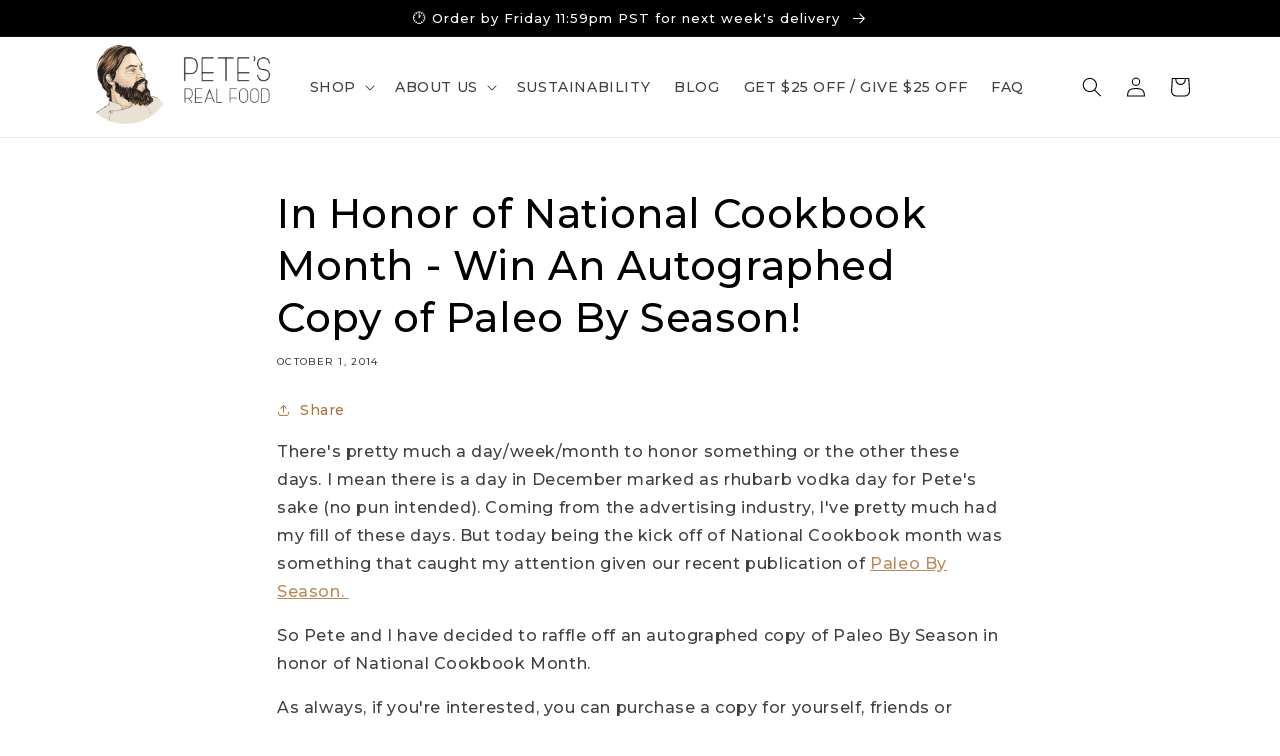

--- FILE ---
content_type: text/html; charset=utf-8
request_url: https://www.petesrealfood.com/blogs/blog/125279107-in-honor-of-national-cookbook-month-win-an-autographed-copy-of-paleo-by-season
body_size: 33337
content:
<!doctype html>
<html class="no-js" lang="en">
  <head>
<!-- Start of Booster Apps Seo-0.1-->
<title>In Honor of National Cookbook Month - Win An Autographed Copy of Paleo By Season! | Pete&#39;s Real Food</title><meta name="description" content="There&#39;s pretty much a day/week/month to honor something or the other these days. I mean there is a day in December marked as rhubarb vodka day for Pete&#39;s sake (no pun intended). Coming from the advertising industry, I&#39;ve pretty much had my fill of these days. But today being the kick off of National Cookbook month was" /><script type="application/ld+json">
  {
    "@context": "https://schema.org",
    "@type": "WebSite",
    "name": "Pete\u0026#39;s Real Food",
    "url": "https://www.petesrealfood.com",
    "potentialAction": {
      "@type": "SearchAction",
      "query-input": "required name=query",
      "target": "https://www.petesrealfood.com/search?q={query}"
    }
  }
</script><script type="application/ld+json">
  {
    "@context": "https://schema.org",
    "@type": "Article",
    "mainEntityOfPage": "https:\/\/www.petesrealfood.com\/blogs\/blog\/125279107-in-honor-of-national-cookbook-month-win-an-autographed-copy-of-paleo-by-season",
    "url": "https://www.petesrealfood.com/blogs/blog/125279107-in-honor-of-national-cookbook-month-win-an-autographed-copy-of-paleo-by-season",
    "author": "Sarah Servold",
    "name": "In Honor of National Cookbook Month - Win An Autographed Copy of Paleo By Season!",
    "publisher": {
      "@type": "Organization",
      "logo": {"@type": "ImageObject","url": "https://www.petesrealfood.com/cdn/shop/t/102/assets/logo.png?v=6138"},
      "name": "Pete\u0026#39;s Real Food"
    },
    "headline": "In Honor of National Cookbook Month - Win An Autographed Copy of Paleo By Season!","image": {"@type": "ImageObject","width": 1024,"height": 1024,"url": "https://www.petesrealfood.com/cdn/shop/articles/national-cookbook-month-1_1024x1024.jpg?v=1466527812"},"datePublished": "2014-10-01 17:37:00 -0700",
    "dateCreated": "2016-05-16 01:01:00 -0700",
    "dateModified": "2014-10-01 17:37:00 -0700","description": "There's pretty much a day\/week\/month to honor something or the other these days. I mean there is a day in December marked as rhubarb vodka day for Pete's sake (no pun intended). Coming from the advertising industry, I've pretty much had my fill of these days. But today being the kick off of National Cookbook month was something that caught my attention given our recent publication of Paleo By Season. \r\nSo Pete and I have decided to raffle off an autographed copy of Paleo By Season in honor of National Cookbook Month.\r\nAs always, if you're interested, you can purchase a copy for yourself, friends or family here.\r\nGood luck!\r\na Rafflecopter giveaway" ,"articleBody": "There's pretty much a day\/week\/month to honor something or the other these days. I mean there is a day in December marked as rhubarb vodka day for Pete's sake (no pun intended). Coming from the advertising industry, I've pretty much had my fill of these days. But today being the kick off of National Cookbook month was something that caught my attention given our recent publication of Paleo By Season. \r\nSo Pete and I have decided to raffle off an autographed copy of Paleo By Season in honor of National Cookbook Month.\r\nAs always, if you're interested, you can purchase a copy for yourself, friends or family here.\r\nGood luck!\r\na Rafflecopter giveaway"
  }
</script>
<!-- end of Booster Apps SEO -->

    
    <script type="text/javascript">
      sessionStorage.setItem("isGspChecked", "no")
    </script>
<link rel='preconnect dns-prefetch' href='https://triplewhale-pixel.web.app/' crossorigin />
<link rel='preconnect dns-prefetch' href='https://api.config-security.com/' crossorigin />
<script>
/* >> TriplePixel :: start*/
~function(W,H,A,L,E,_,B,N){function O(U,T,H,R){void 0===R&&(R=!1),H=new XMLHttpRequest,H.open("GET",U,!0),H.send(null),H.onreadystatechange=function(){4===H.readyState&&200===H.status?(R=H.responseText,U.includes(".txt")?eval(R):N[B]=R):(299<H.status||H.status<200)&&T&&!R&&(R=!0,O(U,T-1))}}if(N=window,!N[H+"sn"]){N[H+"sn"]=1;try{A.setItem(H,1+(0|A.getItem(H)||0)),(E=JSON.parse(A.getItem(H+"U")||"[]")).push(location.href),A.setItem(H+"U",JSON.stringify(E))}catch(e){}A.getItem('"!nC`')||(A=N,A[H]||(L=function(){return Date.now().toString(36)+"_"+Math.random().toString(36)},E=A[H]=function(t,e){return W=L(),(E._q=E._q||[]).push([W,t,e]),W},E.ch=W,B="configSecurityConfModel",N[B]=1,O("//conf.config-security.com/model",0),O("//triplewhale-pixel.web.app/triplefw.txt?",5)))}}("","TriplePixel",localStorage);
/* << TriplePixel :: end*/
</script>
    <meta charset="utf-8">
    <meta http-equiv="X-UA-Compatible" content="IE=edge">
    <meta name="viewport" content="width=device-width,initial-scale=1">
    <meta name="theme-color" content="">
    <link rel="preconnect" href="https://cdn.shopify.com" crossorigin>

    <!-- Canonical -->
    
    <link rel="canonical" href="https://www.petesrealfood.com/blogs/blog/125279107-in-honor-of-national-cookbook-month-win-an-autographed-copy-of-paleo-by-season" />
    
    
<link rel="icon" type="image/png" href="//www.petesrealfood.com/cdn/shop/files/Petes-Real-Food-footer-icon-solid.png?crop=center&height=32&v=1664177104&width=32"><link rel="preconnect" href="https://fonts.shopifycdn.com" crossorigin>

    

    

<meta property="og:site_name" content="Pete&#39;s Real Food">
<meta property="og:url" content="https://www.petesrealfood.com/blogs/blog/125279107-in-honor-of-national-cookbook-month-win-an-autographed-copy-of-paleo-by-season">
<meta property="og:title" content="In Honor of National Cookbook Month - Win An Autographed Copy of Paleo">
<meta property="og:type" content="article">
<meta property="og:description" content="There&#39;s pretty much a day/week/month to honor something or the other these days. I mean there is a day in December marked as rhubarb vodka day for Pete&#39;s sake (no pun intended). Coming from the advertising industry, I&#39;ve pretty much had my fill of these days. But today being the kick off of National Cookbook month was "><meta property="og:image" content="http://www.petesrealfood.com/cdn/shop/articles/national-cookbook-month-1.jpg?v=1466527812">
  <meta property="og:image:secure_url" content="https://www.petesrealfood.com/cdn/shop/articles/national-cookbook-month-1.jpg?v=1466527812">
  <meta property="og:image:width" content="326">
  <meta property="og:image:height" content="235"><meta name="twitter:card" content="summary_large_image">
<meta name="twitter:title" content="In Honor of National Cookbook Month - Win An Autographed Copy of Paleo">
<meta name="twitter:description" content="There&#39;s pretty much a day/week/month to honor something or the other these days. I mean there is a day in December marked as rhubarb vodka day for Pete&#39;s sake (no pun intended). Coming from the advertising industry, I&#39;ve pretty much had my fill of these days. But today being the kick off of National Cookbook month was ">


    <script src="//www.petesrealfood.com/cdn/shop/t/102/assets/global.js?v=149496944046504657681685981756" defer="defer"></script>
    <script src="//www.petesrealfood.com/cdn/shop/t/102/assets/custom.js?v=146511629379749800261685981756" defer="defer"></script>
    <script src="https://ajax.googleapis.com/ajax/libs/jquery/3.5.1/jquery.min.js"></script>
    <script>window.performance && window.performance.mark && window.performance.mark('shopify.content_for_header.start');</script><meta name="facebook-domain-verification" content="ywe1ozik93tuqp910v81wgqxfvqyiv">
<meta name="google-site-verification" content="j6yMWywY2ZoBwe_ExBos3kIqiw7M_lkcHsWWOgHEkyI">
<meta id="shopify-digital-wallet" name="shopify-digital-wallet" content="/12661857/digital_wallets/dialog">
<link rel="alternate" type="application/atom+xml" title="Feed" href="/blogs/blog.atom" />
<script async="async" src="/checkouts/internal/preloads.js?locale=en-US"></script>
<script id="shopify-features" type="application/json">{"accessToken":"d31489897b4950e7cd134d56aea06ecb","betas":["rich-media-storefront-analytics"],"domain":"www.petesrealfood.com","predictiveSearch":true,"shopId":12661857,"locale":"en"}</script>
<script>var Shopify = Shopify || {};
Shopify.shop = "petes-paleo.myshopify.com";
Shopify.locale = "en";
Shopify.currency = {"active":"USD","rate":"1.0"};
Shopify.country = "US";
Shopify.theme = {"name":"[STP] Dawn 7.0.0 Weekly menu rotation","id":124918071385,"schema_name":"Dawn","schema_version":"7.0.0","theme_store_id":887,"role":"main"};
Shopify.theme.handle = "null";
Shopify.theme.style = {"id":null,"handle":null};
Shopify.cdnHost = "www.petesrealfood.com/cdn";
Shopify.routes = Shopify.routes || {};
Shopify.routes.root = "/";</script>
<script type="module">!function(o){(o.Shopify=o.Shopify||{}).modules=!0}(window);</script>
<script>!function(o){function n(){var o=[];function n(){o.push(Array.prototype.slice.apply(arguments))}return n.q=o,n}var t=o.Shopify=o.Shopify||{};t.loadFeatures=n(),t.autoloadFeatures=n()}(window);</script>
<script id="shop-js-analytics" type="application/json">{"pageType":"article"}</script>
<script defer="defer" async type="module" src="//www.petesrealfood.com/cdn/shopifycloud/shop-js/modules/v2/client.init-shop-cart-sync_BApSsMSl.en.esm.js"></script>
<script defer="defer" async type="module" src="//www.petesrealfood.com/cdn/shopifycloud/shop-js/modules/v2/chunk.common_CBoos6YZ.esm.js"></script>
<script type="module">
  await import("//www.petesrealfood.com/cdn/shopifycloud/shop-js/modules/v2/client.init-shop-cart-sync_BApSsMSl.en.esm.js");
await import("//www.petesrealfood.com/cdn/shopifycloud/shop-js/modules/v2/chunk.common_CBoos6YZ.esm.js");

  window.Shopify.SignInWithShop?.initShopCartSync?.({"fedCMEnabled":true,"windoidEnabled":true});

</script>
<script>(function() {
  var isLoaded = false;
  function asyncLoad() {
    if (isLoaded) return;
    isLoaded = true;
    var urls = ["https:\/\/static.rechargecdn.com\/assets\/js\/widget.min.js?shop=petes-paleo.myshopify.com","https:\/\/cdn1.stamped.io\/files\/widget.min.js?shop=petes-paleo.myshopify.com","https:\/\/js.smile.io\/v1\/smile-shopify.js?shop=petes-paleo.myshopify.com","https:\/\/config.gorgias.chat\/bundle-loader\/01GYCCKVWPRE5SEB3JVNYJS796?source=shopify1click\u0026shop=petes-paleo.myshopify.com","https:\/\/design-packs.herokuapp.com\/design_packs_file.js?shop=petes-paleo.myshopify.com","https:\/\/cdn.rebuyengine.com\/onsite\/js\/rebuy.js?shop=petes-paleo.myshopify.com","https:\/\/cdn.9gtb.com\/loader.js?g_cvt_id=0875d5db-44b9-4622-b304-38b719c0cd11\u0026shop=petes-paleo.myshopify.com"];
    for (var i = 0; i < urls.length; i++) {
      var s = document.createElement('script');
      s.type = 'text/javascript';
      s.async = true;
      s.src = urls[i];
      var x = document.getElementsByTagName('script')[0];
      x.parentNode.insertBefore(s, x);
    }
  };
  if(window.attachEvent) {
    window.attachEvent('onload', asyncLoad);
  } else {
    window.addEventListener('load', asyncLoad, false);
  }
})();</script>
<script id="__st">var __st={"a":12661857,"offset":-28800,"reqid":"16fb4c6f-3ce0-4afb-8103-43f01b3353d9-1768912281","pageurl":"www.petesrealfood.com\/blogs\/blog\/125279107-in-honor-of-national-cookbook-month-win-an-autographed-copy-of-paleo-by-season","s":"articles-125279107","u":"2367b50b01be","p":"article","rtyp":"article","rid":125279107};</script>
<script>window.ShopifyPaypalV4VisibilityTracking = true;</script>
<script id="captcha-bootstrap">!function(){'use strict';const t='contact',e='account',n='new_comment',o=[[t,t],['blogs',n],['comments',n],[t,'customer']],c=[[e,'customer_login'],[e,'guest_login'],[e,'recover_customer_password'],[e,'create_customer']],r=t=>t.map((([t,e])=>`form[action*='/${t}']:not([data-nocaptcha='true']) input[name='form_type'][value='${e}']`)).join(','),a=t=>()=>t?[...document.querySelectorAll(t)].map((t=>t.form)):[];function s(){const t=[...o],e=r(t);return a(e)}const i='password',u='form_key',d=['recaptcha-v3-token','g-recaptcha-response','h-captcha-response',i],f=()=>{try{return window.sessionStorage}catch{return}},m='__shopify_v',_=t=>t.elements[u];function p(t,e,n=!1){try{const o=window.sessionStorage,c=JSON.parse(o.getItem(e)),{data:r}=function(t){const{data:e,action:n}=t;return t[m]||n?{data:e,action:n}:{data:t,action:n}}(c);for(const[e,n]of Object.entries(r))t.elements[e]&&(t.elements[e].value=n);n&&o.removeItem(e)}catch(o){console.error('form repopulation failed',{error:o})}}const l='form_type',E='cptcha';function T(t){t.dataset[E]=!0}const w=window,h=w.document,L='Shopify',v='ce_forms',y='captcha';let A=!1;((t,e)=>{const n=(g='f06e6c50-85a8-45c8-87d0-21a2b65856fe',I='https://cdn.shopify.com/shopifycloud/storefront-forms-hcaptcha/ce_storefront_forms_captcha_hcaptcha.v1.5.2.iife.js',D={infoText:'Protected by hCaptcha',privacyText:'Privacy',termsText:'Terms'},(t,e,n)=>{const o=w[L][v],c=o.bindForm;if(c)return c(t,g,e,D).then(n);var r;o.q.push([[t,g,e,D],n]),r=I,A||(h.body.append(Object.assign(h.createElement('script'),{id:'captcha-provider',async:!0,src:r})),A=!0)});var g,I,D;w[L]=w[L]||{},w[L][v]=w[L][v]||{},w[L][v].q=[],w[L][y]=w[L][y]||{},w[L][y].protect=function(t,e){n(t,void 0,e),T(t)},Object.freeze(w[L][y]),function(t,e,n,w,h,L){const[v,y,A,g]=function(t,e,n){const i=e?o:[],u=t?c:[],d=[...i,...u],f=r(d),m=r(i),_=r(d.filter((([t,e])=>n.includes(e))));return[a(f),a(m),a(_),s()]}(w,h,L),I=t=>{const e=t.target;return e instanceof HTMLFormElement?e:e&&e.form},D=t=>v().includes(t);t.addEventListener('submit',(t=>{const e=I(t);if(!e)return;const n=D(e)&&!e.dataset.hcaptchaBound&&!e.dataset.recaptchaBound,o=_(e),c=g().includes(e)&&(!o||!o.value);(n||c)&&t.preventDefault(),c&&!n&&(function(t){try{if(!f())return;!function(t){const e=f();if(!e)return;const n=_(t);if(!n)return;const o=n.value;o&&e.removeItem(o)}(t);const e=Array.from(Array(32),(()=>Math.random().toString(36)[2])).join('');!function(t,e){_(t)||t.append(Object.assign(document.createElement('input'),{type:'hidden',name:u})),t.elements[u].value=e}(t,e),function(t,e){const n=f();if(!n)return;const o=[...t.querySelectorAll(`input[type='${i}']`)].map((({name:t})=>t)),c=[...d,...o],r={};for(const[a,s]of new FormData(t).entries())c.includes(a)||(r[a]=s);n.setItem(e,JSON.stringify({[m]:1,action:t.action,data:r}))}(t,e)}catch(e){console.error('failed to persist form',e)}}(e),e.submit())}));const S=(t,e)=>{t&&!t.dataset[E]&&(n(t,e.some((e=>e===t))),T(t))};for(const o of['focusin','change'])t.addEventListener(o,(t=>{const e=I(t);D(e)&&S(e,y())}));const B=e.get('form_key'),M=e.get(l),P=B&&M;t.addEventListener('DOMContentLoaded',(()=>{const t=y();if(P)for(const e of t)e.elements[l].value===M&&p(e,B);[...new Set([...A(),...v().filter((t=>'true'===t.dataset.shopifyCaptcha))])].forEach((e=>S(e,t)))}))}(h,new URLSearchParams(w.location.search),n,t,e,['guest_login'])})(!1,!0)}();</script>
<script integrity="sha256-4kQ18oKyAcykRKYeNunJcIwy7WH5gtpwJnB7kiuLZ1E=" data-source-attribution="shopify.loadfeatures" defer="defer" src="//www.petesrealfood.com/cdn/shopifycloud/storefront/assets/storefront/load_feature-a0a9edcb.js" crossorigin="anonymous"></script>
<script data-source-attribution="shopify.dynamic_checkout.dynamic.init">var Shopify=Shopify||{};Shopify.PaymentButton=Shopify.PaymentButton||{isStorefrontPortableWallets:!0,init:function(){window.Shopify.PaymentButton.init=function(){};var t=document.createElement("script");t.src="https://www.petesrealfood.com/cdn/shopifycloud/portable-wallets/latest/portable-wallets.en.js",t.type="module",document.head.appendChild(t)}};
</script>
<script data-source-attribution="shopify.dynamic_checkout.buyer_consent">
  function portableWalletsHideBuyerConsent(e){var t=document.getElementById("shopify-buyer-consent"),n=document.getElementById("shopify-subscription-policy-button");t&&n&&(t.classList.add("hidden"),t.setAttribute("aria-hidden","true"),n.removeEventListener("click",e))}function portableWalletsShowBuyerConsent(e){var t=document.getElementById("shopify-buyer-consent"),n=document.getElementById("shopify-subscription-policy-button");t&&n&&(t.classList.remove("hidden"),t.removeAttribute("aria-hidden"),n.addEventListener("click",e))}window.Shopify?.PaymentButton&&(window.Shopify.PaymentButton.hideBuyerConsent=portableWalletsHideBuyerConsent,window.Shopify.PaymentButton.showBuyerConsent=portableWalletsShowBuyerConsent);
</script>
<script data-source-attribution="shopify.dynamic_checkout.cart.bootstrap">document.addEventListener("DOMContentLoaded",(function(){function t(){return document.querySelector("shopify-accelerated-checkout-cart, shopify-accelerated-checkout")}if(t())Shopify.PaymentButton.init();else{new MutationObserver((function(e,n){t()&&(Shopify.PaymentButton.init(),n.disconnect())})).observe(document.body,{childList:!0,subtree:!0})}}));
</script>
<link id="shopify-accelerated-checkout-styles" rel="stylesheet" media="screen" href="https://www.petesrealfood.com/cdn/shopifycloud/portable-wallets/latest/accelerated-checkout-backwards-compat.css" crossorigin="anonymous">
<style id="shopify-accelerated-checkout-cart">
        #shopify-buyer-consent {
  margin-top: 1em;
  display: inline-block;
  width: 100%;
}

#shopify-buyer-consent.hidden {
  display: none;
}

#shopify-subscription-policy-button {
  background: none;
  border: none;
  padding: 0;
  text-decoration: underline;
  font-size: inherit;
  cursor: pointer;
}

#shopify-subscription-policy-button::before {
  box-shadow: none;
}

      </style>
<script id="sections-script" data-sections="header,footer" defer="defer" src="//www.petesrealfood.com/cdn/shop/t/102/compiled_assets/scripts.js?v=6138"></script>
<script>window.performance && window.performance.mark && window.performance.mark('shopify.content_for_header.end');</script>


    <style data-shopify>
      @font-face {
  font-family: Montserrat;
  font-weight: 500;
  font-style: normal;
  font-display: swap;
  src: url("//www.petesrealfood.com/cdn/fonts/montserrat/montserrat_n5.07ef3781d9c78c8b93c98419da7ad4fbeebb6635.woff2") format("woff2"),
       url("//www.petesrealfood.com/cdn/fonts/montserrat/montserrat_n5.adf9b4bd8b0e4f55a0b203cdd84512667e0d5e4d.woff") format("woff");
}

      @font-face {
  font-family: Montserrat;
  font-weight: 700;
  font-style: normal;
  font-display: swap;
  src: url("//www.petesrealfood.com/cdn/fonts/montserrat/montserrat_n7.3c434e22befd5c18a6b4afadb1e3d77c128c7939.woff2") format("woff2"),
       url("//www.petesrealfood.com/cdn/fonts/montserrat/montserrat_n7.5d9fa6e2cae713c8fb539a9876489d86207fe957.woff") format("woff");
}

      @font-face {
  font-family: Montserrat;
  font-weight: 500;
  font-style: italic;
  font-display: swap;
  src: url("//www.petesrealfood.com/cdn/fonts/montserrat/montserrat_i5.d3a783eb0cc26f2fda1e99d1dfec3ebaea1dc164.woff2") format("woff2"),
       url("//www.petesrealfood.com/cdn/fonts/montserrat/montserrat_i5.76d414ea3d56bb79ef992a9c62dce2e9063bc062.woff") format("woff");
}

      @font-face {
  font-family: Montserrat;
  font-weight: 700;
  font-style: italic;
  font-display: swap;
  src: url("//www.petesrealfood.com/cdn/fonts/montserrat/montserrat_i7.a0d4a463df4f146567d871890ffb3c80408e7732.woff2") format("woff2"),
       url("//www.petesrealfood.com/cdn/fonts/montserrat/montserrat_i7.f6ec9f2a0681acc6f8152c40921d2a4d2e1a2c78.woff") format("woff");
}

      @font-face {
  font-family: Montserrat;
  font-weight: 500;
  font-style: normal;
  font-display: swap;
  src: url("//www.petesrealfood.com/cdn/fonts/montserrat/montserrat_n5.07ef3781d9c78c8b93c98419da7ad4fbeebb6635.woff2") format("woff2"),
       url("//www.petesrealfood.com/cdn/fonts/montserrat/montserrat_n5.adf9b4bd8b0e4f55a0b203cdd84512667e0d5e4d.woff") format("woff");
}


      :root {
        --font-body-family: Montserrat, sans-serif;
        --font-body-style: normal;
        --font-body-weight: 500;
        --font-body-weight-bold: 800;

        --font-heading-family: Montserrat, sans-serif;
        --font-heading-style: normal;
        --font-heading-weight: 500;

        --font-body-scale: 1.0;
        --font-heading-scale: 1.0;

        --color-base-text: 0, 0, 0;
        --color-shadow: 0, 0, 0;
        --color-base-background-1: 255, 255, 255;
        --color-base-background-2: 241, 232, 218;
        --color-base-solid-button-labels: 255, 255, 255;
        --color-base-outline-button-labels: 172, 117, 62;
        --color-base-accent-1: 48, 121, 69;
        --color-base-accent-2: 172, 117, 62;
        --payment-terms-background-color: #ffffff;

        --gradient-base-background-1: #ffffff;
        --gradient-base-background-2: #f1e8da;
        --gradient-base-accent-1: linear-gradient(228deg, rgba(110, 141, 110, 1) 14%, rgba(110, 141, 110, 1) 83%);
        --gradient-base-accent-2: linear-gradient(180deg, rgba(110, 141, 110, 1), rgba(110, 141, 110, 1) 49%, rgba(110, 141, 110, 1) 100%);

        --media-padding: px;
        --media-border-opacity: 0.05;
        --media-border-width: 1px;
        --media-radius: 0px;
        --media-shadow-opacity: 0.0;
        --media-shadow-horizontal-offset: 0px;
        --media-shadow-vertical-offset: 4px;
        --media-shadow-blur-radius: 5px;
        --media-shadow-visible: 0;

        --page-width: 120rem;
        --page-width-margin: 0rem;

        --product-card-image-padding: 0.0rem;
        --product-card-corner-radius: 0.0rem;
        --product-card-text-alignment: left;
        --product-card-border-width: 0.0rem;
        --product-card-border-opacity: 0.1;
        --product-card-shadow-opacity: 0.0;
        --product-card-shadow-visible: 0;
        --product-card-shadow-horizontal-offset: 0.0rem;
        --product-card-shadow-vertical-offset: 0.4rem;
        --product-card-shadow-blur-radius: 0.5rem;

        --collection-card-image-padding: 0.0rem;
        --collection-card-corner-radius: 0.0rem;
        --collection-card-text-alignment: left;
        --collection-card-border-width: 0.0rem;
        --collection-card-border-opacity: 0.0;
        --collection-card-shadow-opacity: 0.1;
        --collection-card-shadow-visible: 1;
        --collection-card-shadow-horizontal-offset: 0.0rem;
        --collection-card-shadow-vertical-offset: 0.0rem;
        --collection-card-shadow-blur-radius: 0.0rem;

        --blog-card-image-padding: 0.0rem;
        --blog-card-corner-radius: 0.0rem;
        --blog-card-text-alignment: left;
        --blog-card-border-width: 0.0rem;
        --blog-card-border-opacity: 0.0;
        --blog-card-shadow-opacity: 0.1;
        --blog-card-shadow-visible: 1;
        --blog-card-shadow-horizontal-offset: 0.0rem;
        --blog-card-shadow-vertical-offset: 0.0rem;
        --blog-card-shadow-blur-radius: 0.0rem;

        --badge-corner-radius: 4.0rem;

        --popup-border-width: 1px;
        --popup-border-opacity: 0.1;
        --popup-corner-radius: 0px;
        --popup-shadow-opacity: 0.0;
        --popup-shadow-horizontal-offset: 0px;
        --popup-shadow-vertical-offset: 4px;
        --popup-shadow-blur-radius: 5px;

        --drawer-border-width: 1px;
        --drawer-border-opacity: 0.1;
        --drawer-shadow-opacity: 0.0;
        --drawer-shadow-horizontal-offset: 0px;
        --drawer-shadow-vertical-offset: 4px;
        --drawer-shadow-blur-radius: 5px;

        --spacing-sections-desktop: 0px;
        --spacing-sections-mobile: 0px;

        --grid-desktop-vertical-spacing: 8px;
        --grid-desktop-horizontal-spacing: 8px;
        --grid-mobile-vertical-spacing: 4px;
        --grid-mobile-horizontal-spacing: 4px;

        --text-boxes-border-opacity: 0.1;
        --text-boxes-border-width: 0px;
        --text-boxes-radius: 0px;
        --text-boxes-shadow-opacity: 0.0;
        --text-boxes-shadow-visible: 0;
        --text-boxes-shadow-horizontal-offset: 0px;
        --text-boxes-shadow-vertical-offset: 4px;
        --text-boxes-shadow-blur-radius: 5px;

        --buttons-radius: 0px;
        --buttons-radius-outset: 0px;
        --buttons-border-width: 1px;
        --buttons-border-opacity: 0.5;
        --buttons-shadow-opacity: 0.3;
        --buttons-shadow-visible: 1;
        --buttons-shadow-horizontal-offset: 4px;
        --buttons-shadow-vertical-offset: 4px;
        --buttons-shadow-blur-radius: 5px;
        --buttons-border-offset: 0.3px;

        --inputs-radius: 0px;
        --inputs-border-width: 1px;
        --inputs-border-opacity: 0.55;
        --inputs-shadow-opacity: 0.0;
        --inputs-shadow-horizontal-offset: 0px;
        --inputs-margin-offset: 0px;
        --inputs-shadow-vertical-offset: 4px;
        --inputs-shadow-blur-radius: 5px;
        --inputs-radius-outset: 0px;

        --variant-pills-radius: 40px;
        --variant-pills-border-width: 1px;
        --variant-pills-border-opacity: 0.55;
        --variant-pills-shadow-opacity: 0.0;
        --variant-pills-shadow-horizontal-offset: 0px;
        --variant-pills-shadow-vertical-offset: 4px;
        --variant-pills-shadow-blur-radius: 5px;
      }

      *,
      *::before,
      *::after {
        box-sizing: inherit;
      }

      html {
        box-sizing: border-box;
        font-size: calc(var(--font-body-scale) * 62.5%);
        height: 100%;
      }

      body {
        display: grid;
        grid-template-rows: auto auto 1fr auto;
        grid-template-columns: 100%;
        min-height: 100%;
        margin: 0;
        font-size: 1.5rem;
        letter-spacing: 0.06rem;
        line-height: calc(1 + 0.8 / var(--font-body-scale));
        font-family: var(--font-body-family);
        font-style: var(--font-body-style);
        font-weight: var(--font-body-weight);
      }

      @media screen and (min-width: 750px) {
        body {
          font-size: 1.6rem;
        }
      }
    </style>

    <link href="//www.petesrealfood.com/cdn/shop/t/102/assets/base.css?v=106997162017984916431685981756" rel="stylesheet" type="text/css" media="all" />
    <link href="//www.petesrealfood.com/cdn/shop/t/102/assets/custom.css?v=5239986772373507001733848428" rel="stylesheet" type="text/css" media="all" />
<link rel="preload" as="font" href="//www.petesrealfood.com/cdn/fonts/montserrat/montserrat_n5.07ef3781d9c78c8b93c98419da7ad4fbeebb6635.woff2" type="font/woff2" crossorigin><link rel="preload" as="font" href="//www.petesrealfood.com/cdn/fonts/montserrat/montserrat_n5.07ef3781d9c78c8b93c98419da7ad4fbeebb6635.woff2" type="font/woff2" crossorigin><link rel="stylesheet" href="//www.petesrealfood.com/cdn/shop/t/102/assets/component-predictive-search.css?v=83512081251802922551685981756" media="print" onload="this.media='all'"><script>document.documentElement.className = document.documentElement.className.replace('no-js', 'js');
    if (Shopify.designMode) {
      document.documentElement.classList.add('shopify-design-mode');
    }
    </script>

  
    
  <script>
  !function(t,n){var e=n.loyaltylion||[];if(!e.isLoyaltyLion){n.loyaltylion=e,void 0===n.lion&&(n.lion=e),e.version=2,e.isLoyaltyLion=!0;var o=n.URLSearchParams,i=n.sessionStorage,r="ll_loader_revision",a=(new Date).toISOString().replace(/-/g,""),s="function"==typeof o?function(){try{var t=new o(n.location.search).get(r);return t&&i.setItem(r,t),i.getItem(r)}catch(t){return""}}():null;c("https://sdk.loyaltylion.net/static/2/"+a.slice(0,8)+"/loader"+(s?"-"+s:"")+".js");var l=!1;e.init=function(t){if(l)throw new Error("Cannot call lion.init more than once");l=!0;var n=e._token=t.token;if(!n)throw new Error("Token must be supplied to lion.init");var o=[];function i(t,n){t[n]=function(){o.push([n,Array.prototype.slice.call(arguments,0)])}}"_push configure bootstrap shutdown on removeListener authenticateCustomer".split(" ").forEach(function(t){i(e,t)}),c("https://sdk.loyaltylion.net/sdk/start/"+a.slice(0,11)+"/"+n+".js"),e._initData=t,e._buffer=o}}function c(n){var e=t.getElementsByTagName("script")[0],o=t.createElement("script");o.src=n,o.crossOrigin="",e.parentNode.insertBefore(o,e)}}(document,window);

  
    
      loyaltylion.init({ token: "d5acdd6f118a31dbe2aa362b75104c28" });
    
  
</script>

  
  <!-- Reddit Pixel -->
<script>
!function(w,d){if(!w.rdt){var p=w.rdt=function(){p.sendEvent?p.sendEvent.apply(p,arguments):p.callQueue.push(arguments)};p.callQueue=[];var t=d.createElement("script");t.src="https://www.redditstatic.com/ads/pixel.js",t.async=!0;var s=d.getElementsByTagName("script")[0];s.parentNode.insertBefore(t,s)}}(window,document);rdt('init','t2_3tljse4we', {"optOut":false,"useDecimalCurrencyValues":true});rdt('track', 'PageVisit');
</script>
<!-- DO NOT MODIFY UNLESS TO REPLACE A USER IDENTIFIER -->
<!-- End Reddit Pixel -->


  

  <!-- RedRetarget App Hook start -->
<link rel="dns-prefetch" href="https://trackifyx.redretarget.com">


<!-- HOOK JS-->







<script id="tfx-cart">
    
    window.tfxCart = {"note":null,"attributes":{},"original_total_price":0,"total_price":0,"total_discount":0,"total_weight":0.0,"item_count":0,"items":[],"requires_shipping":false,"currency":"USD","items_subtotal_price":0,"cart_level_discount_applications":[],"checkout_charge_amount":0}
</script>




<script type="text/javascript">
    /* ----- TFX Theme hook start ----- */
    (function (t, r, k, f, y, x) {
        if (t.tkfy != undefined) return true;
        t.tkfy = true;
        y = r.createElement(k); y.src = f; y.async = true;
        x = r.getElementsByTagName(k)[0]; x.parentNode.insertBefore(y, x);
    })(window, document, 'script', 'https://trackifyx.redretarget.com/pull/petes-paleo.myshopify.com/hook.js');
    /* ----- TFX theme hook end ----- */
</script>
<!-- RedRetarget App Hook end --><script type="text/javascript">
        /* ----- TFX Theme snapchat hook start ----- */
        (function (t, r, k, f, y, x) {
            if (t.snaptkfy != undefined) return true;
            t.snaptkfy = true;
            y = r.createElement(k); y.src = f; y.async = true;
            x = r.getElementsByTagName(k)[0]; x.parentNode.insertBefore(y, x);
        })(window, document, "script", "https://trackifyx.redretarget.com/pull/petes-paleo.myshopify.com/snapchathook.js");
        /* ----- TFX theme snapchat hook end ----- */
        </script><script type="text/javascript">
            /* ----- TFX Theme tiktok hook start ----- */
            (function (t, r, k, f, y, x) {
                if (t.tkfy_tt != undefined) return true;
                t.tkfy_tt = true;
                y = r.createElement(k); y.src = f; y.async = true;
                x = r.getElementsByTagName(k)[0]; x.parentNode.insertBefore(y, x);
            })(window, document, "script", "https://trackifyx.redretarget.com/pull/petes-paleo.myshopify.com/tiktokhook.js");
            /* ----- TFX theme tiktok hook end ----- */
            </script>
<link rel="preload" href="//www.petesrealfood.com/cdn/shop/t/102/assets/design-pack-styles.css?v=173712910775263944171728964638" as="style">
<link href="//www.petesrealfood.com/cdn/shop/t/102/assets/design-pack-styles.css?v=173712910775263944171728964638" rel="stylesheet" type="text/css" media="all" /> 
<!-- BEGIN app block: shopify://apps/gorgias-live-chat-helpdesk/blocks/gorgias/a66db725-7b96-4e3f-916e-6c8e6f87aaaa -->
<script defer data-gorgias-loader-chat src="https://config.gorgias.chat/bundle-loader/shopify/petes-paleo.myshopify.com"></script>


<script defer data-gorgias-loader-convert  src="https://cdn.9gtb.com/loader.js"></script>


<script defer data-gorgias-loader-mailto-replace  src="https://config.gorgias.help/api/contact-forms/replace-mailto-script.js?shopName=petes-paleo"></script>


<!-- END app block --><!-- BEGIN app block: shopify://apps/klaviyo-email-marketing-sms/blocks/klaviyo-onsite-embed/2632fe16-c075-4321-a88b-50b567f42507 -->












  <script async src="https://static.klaviyo.com/onsite/js/XtnSPR/klaviyo.js?company_id=XtnSPR"></script>
  <script>!function(){if(!window.klaviyo){window._klOnsite=window._klOnsite||[];try{window.klaviyo=new Proxy({},{get:function(n,i){return"push"===i?function(){var n;(n=window._klOnsite).push.apply(n,arguments)}:function(){for(var n=arguments.length,o=new Array(n),w=0;w<n;w++)o[w]=arguments[w];var t="function"==typeof o[o.length-1]?o.pop():void 0,e=new Promise((function(n){window._klOnsite.push([i].concat(o,[function(i){t&&t(i),n(i)}]))}));return e}}})}catch(n){window.klaviyo=window.klaviyo||[],window.klaviyo.push=function(){var n;(n=window._klOnsite).push.apply(n,arguments)}}}}();</script>

  




  <script>
    window.klaviyoReviewsProductDesignMode = false
  </script>







<!-- END app block --><script src="https://cdn.shopify.com/extensions/019bd851-85ed-795f-8647-0f9a2d79de29/smile-io-269/assets/smile-loader.js" type="text/javascript" defer="defer"></script>
<link href="https://monorail-edge.shopifysvc.com" rel="dns-prefetch">
<script>(function(){if ("sendBeacon" in navigator && "performance" in window) {try {var session_token_from_headers = performance.getEntriesByType('navigation')[0].serverTiming.find(x => x.name == '_s').description;} catch {var session_token_from_headers = undefined;}var session_cookie_matches = document.cookie.match(/_shopify_s=([^;]*)/);var session_token_from_cookie = session_cookie_matches && session_cookie_matches.length === 2 ? session_cookie_matches[1] : "";var session_token = session_token_from_headers || session_token_from_cookie || "";function handle_abandonment_event(e) {var entries = performance.getEntries().filter(function(entry) {return /monorail-edge.shopifysvc.com/.test(entry.name);});if (!window.abandonment_tracked && entries.length === 0) {window.abandonment_tracked = true;var currentMs = Date.now();var navigation_start = performance.timing.navigationStart;var payload = {shop_id: 12661857,url: window.location.href,navigation_start,duration: currentMs - navigation_start,session_token,page_type: "article"};window.navigator.sendBeacon("https://monorail-edge.shopifysvc.com/v1/produce", JSON.stringify({schema_id: "online_store_buyer_site_abandonment/1.1",payload: payload,metadata: {event_created_at_ms: currentMs,event_sent_at_ms: currentMs}}));}}window.addEventListener('pagehide', handle_abandonment_event);}}());</script>
<script id="web-pixels-manager-setup">(function e(e,d,r,n,o){if(void 0===o&&(o={}),!Boolean(null===(a=null===(i=window.Shopify)||void 0===i?void 0:i.analytics)||void 0===a?void 0:a.replayQueue)){var i,a;window.Shopify=window.Shopify||{};var t=window.Shopify;t.analytics=t.analytics||{};var s=t.analytics;s.replayQueue=[],s.publish=function(e,d,r){return s.replayQueue.push([e,d,r]),!0};try{self.performance.mark("wpm:start")}catch(e){}var l=function(){var e={modern:/Edge?\/(1{2}[4-9]|1[2-9]\d|[2-9]\d{2}|\d{4,})\.\d+(\.\d+|)|Firefox\/(1{2}[4-9]|1[2-9]\d|[2-9]\d{2}|\d{4,})\.\d+(\.\d+|)|Chrom(ium|e)\/(9{2}|\d{3,})\.\d+(\.\d+|)|(Maci|X1{2}).+ Version\/(15\.\d+|(1[6-9]|[2-9]\d|\d{3,})\.\d+)([,.]\d+|)( \(\w+\)|)( Mobile\/\w+|) Safari\/|Chrome.+OPR\/(9{2}|\d{3,})\.\d+\.\d+|(CPU[ +]OS|iPhone[ +]OS|CPU[ +]iPhone|CPU IPhone OS|CPU iPad OS)[ +]+(15[._]\d+|(1[6-9]|[2-9]\d|\d{3,})[._]\d+)([._]\d+|)|Android:?[ /-](13[3-9]|1[4-9]\d|[2-9]\d{2}|\d{4,})(\.\d+|)(\.\d+|)|Android.+Firefox\/(13[5-9]|1[4-9]\d|[2-9]\d{2}|\d{4,})\.\d+(\.\d+|)|Android.+Chrom(ium|e)\/(13[3-9]|1[4-9]\d|[2-9]\d{2}|\d{4,})\.\d+(\.\d+|)|SamsungBrowser\/([2-9]\d|\d{3,})\.\d+/,legacy:/Edge?\/(1[6-9]|[2-9]\d|\d{3,})\.\d+(\.\d+|)|Firefox\/(5[4-9]|[6-9]\d|\d{3,})\.\d+(\.\d+|)|Chrom(ium|e)\/(5[1-9]|[6-9]\d|\d{3,})\.\d+(\.\d+|)([\d.]+$|.*Safari\/(?![\d.]+ Edge\/[\d.]+$))|(Maci|X1{2}).+ Version\/(10\.\d+|(1[1-9]|[2-9]\d|\d{3,})\.\d+)([,.]\d+|)( \(\w+\)|)( Mobile\/\w+|) Safari\/|Chrome.+OPR\/(3[89]|[4-9]\d|\d{3,})\.\d+\.\d+|(CPU[ +]OS|iPhone[ +]OS|CPU[ +]iPhone|CPU IPhone OS|CPU iPad OS)[ +]+(10[._]\d+|(1[1-9]|[2-9]\d|\d{3,})[._]\d+)([._]\d+|)|Android:?[ /-](13[3-9]|1[4-9]\d|[2-9]\d{2}|\d{4,})(\.\d+|)(\.\d+|)|Mobile Safari.+OPR\/([89]\d|\d{3,})\.\d+\.\d+|Android.+Firefox\/(13[5-9]|1[4-9]\d|[2-9]\d{2}|\d{4,})\.\d+(\.\d+|)|Android.+Chrom(ium|e)\/(13[3-9]|1[4-9]\d|[2-9]\d{2}|\d{4,})\.\d+(\.\d+|)|Android.+(UC? ?Browser|UCWEB|U3)[ /]?(15\.([5-9]|\d{2,})|(1[6-9]|[2-9]\d|\d{3,})\.\d+)\.\d+|SamsungBrowser\/(5\.\d+|([6-9]|\d{2,})\.\d+)|Android.+MQ{2}Browser\/(14(\.(9|\d{2,})|)|(1[5-9]|[2-9]\d|\d{3,})(\.\d+|))(\.\d+|)|K[Aa][Ii]OS\/(3\.\d+|([4-9]|\d{2,})\.\d+)(\.\d+|)/},d=e.modern,r=e.legacy,n=navigator.userAgent;return n.match(d)?"modern":n.match(r)?"legacy":"unknown"}(),u="modern"===l?"modern":"legacy",c=(null!=n?n:{modern:"",legacy:""})[u],f=function(e){return[e.baseUrl,"/wpm","/b",e.hashVersion,"modern"===e.buildTarget?"m":"l",".js"].join("")}({baseUrl:d,hashVersion:r,buildTarget:u}),m=function(e){var d=e.version,r=e.bundleTarget,n=e.surface,o=e.pageUrl,i=e.monorailEndpoint;return{emit:function(e){var a=e.status,t=e.errorMsg,s=(new Date).getTime(),l=JSON.stringify({metadata:{event_sent_at_ms:s},events:[{schema_id:"web_pixels_manager_load/3.1",payload:{version:d,bundle_target:r,page_url:o,status:a,surface:n,error_msg:t},metadata:{event_created_at_ms:s}}]});if(!i)return console&&console.warn&&console.warn("[Web Pixels Manager] No Monorail endpoint provided, skipping logging."),!1;try{return self.navigator.sendBeacon.bind(self.navigator)(i,l)}catch(e){}var u=new XMLHttpRequest;try{return u.open("POST",i,!0),u.setRequestHeader("Content-Type","text/plain"),u.send(l),!0}catch(e){return console&&console.warn&&console.warn("[Web Pixels Manager] Got an unhandled error while logging to Monorail."),!1}}}}({version:r,bundleTarget:l,surface:e.surface,pageUrl:self.location.href,monorailEndpoint:e.monorailEndpoint});try{o.browserTarget=l,function(e){var d=e.src,r=e.async,n=void 0===r||r,o=e.onload,i=e.onerror,a=e.sri,t=e.scriptDataAttributes,s=void 0===t?{}:t,l=document.createElement("script"),u=document.querySelector("head"),c=document.querySelector("body");if(l.async=n,l.src=d,a&&(l.integrity=a,l.crossOrigin="anonymous"),s)for(var f in s)if(Object.prototype.hasOwnProperty.call(s,f))try{l.dataset[f]=s[f]}catch(e){}if(o&&l.addEventListener("load",o),i&&l.addEventListener("error",i),u)u.appendChild(l);else{if(!c)throw new Error("Did not find a head or body element to append the script");c.appendChild(l)}}({src:f,async:!0,onload:function(){if(!function(){var e,d;return Boolean(null===(d=null===(e=window.Shopify)||void 0===e?void 0:e.analytics)||void 0===d?void 0:d.initialized)}()){var d=window.webPixelsManager.init(e)||void 0;if(d){var r=window.Shopify.analytics;r.replayQueue.forEach((function(e){var r=e[0],n=e[1],o=e[2];d.publishCustomEvent(r,n,o)})),r.replayQueue=[],r.publish=d.publishCustomEvent,r.visitor=d.visitor,r.initialized=!0}}},onerror:function(){return m.emit({status:"failed",errorMsg:"".concat(f," has failed to load")})},sri:function(e){var d=/^sha384-[A-Za-z0-9+/=]+$/;return"string"==typeof e&&d.test(e)}(c)?c:"",scriptDataAttributes:o}),m.emit({status:"loading"})}catch(e){m.emit({status:"failed",errorMsg:(null==e?void 0:e.message)||"Unknown error"})}}})({shopId: 12661857,storefrontBaseUrl: "https://www.petesrealfood.com",extensionsBaseUrl: "https://extensions.shopifycdn.com/cdn/shopifycloud/web-pixels-manager",monorailEndpoint: "https://monorail-edge.shopifysvc.com/unstable/produce_batch",surface: "storefront-renderer",enabledBetaFlags: ["2dca8a86"],webPixelsConfigList: [{"id":"1689354329","configuration":"{\"gatewayEndpoint\":\"https:\/\/events.spoks.com\/v1\/shopify\/events\",\"apiKey\":\"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\",\"shopDomain\":\"petes-paleo.myshopify.com\",\"scid\":\"0390ed2d-904a-4578-9d31-8cc4ee4b1427\",\"feedId\":\"2c103b95-36f5-41ce-af3d-0d76be0f234b\"}","eventPayloadVersion":"v1","runtimeContext":"STRICT","scriptVersion":"481de1061c898bc8590c020356dae102","type":"APP","apiClientId":126737186817,"privacyPurposes":[],"dataSharingAdjustments":{"protectedCustomerApprovalScopes":["read_customer_address","read_customer_email","read_customer_name","read_customer_personal_data","read_customer_phone"]}},{"id":"1486651481","configuration":"{\"accountID\":\"petes-paleo\"}","eventPayloadVersion":"v1","runtimeContext":"STRICT","scriptVersion":"5503eca56790d6863e31590c8c364ee3","type":"APP","apiClientId":12388204545,"privacyPurposes":["ANALYTICS","MARKETING","SALE_OF_DATA"],"dataSharingAdjustments":{"protectedCustomerApprovalScopes":["read_customer_email","read_customer_name","read_customer_personal_data","read_customer_phone"]}},{"id":"1294696537","configuration":"{\"accountID\":\"XtnSPR\",\"webPixelConfig\":\"eyJlbmFibGVBZGRlZFRvQ2FydEV2ZW50cyI6IHRydWV9\"}","eventPayloadVersion":"v1","runtimeContext":"STRICT","scriptVersion":"524f6c1ee37bacdca7657a665bdca589","type":"APP","apiClientId":123074,"privacyPurposes":["ANALYTICS","MARKETING"],"dataSharingAdjustments":{"protectedCustomerApprovalScopes":["read_customer_address","read_customer_email","read_customer_name","read_customer_personal_data","read_customer_phone"]}},{"id":"607617113","configuration":"{\"publicKey\":\"pub_ca203c565b783361d939\",\"apiUrl\":\"https:\\\/\\\/tracking.refersion.com\"}","eventPayloadVersion":"v1","runtimeContext":"STRICT","scriptVersion":"0fb80394591dba97de0fece487c9c5e4","type":"APP","apiClientId":147004,"privacyPurposes":["ANALYTICS","SALE_OF_DATA"],"dataSharingAdjustments":{"protectedCustomerApprovalScopes":["read_customer_email","read_customer_name","read_customer_personal_data"]}},{"id":"443318361","configuration":"{\"config\":\"{\\\"google_tag_ids\\\":[\\\"G-YJ5WFF2E0E\\\",\\\"GT-MKPF3VZ\\\"],\\\"target_country\\\":\\\"US\\\",\\\"gtag_events\\\":[{\\\"type\\\":\\\"search\\\",\\\"action_label\\\":\\\"G-YJ5WFF2E0E\\\"},{\\\"type\\\":\\\"begin_checkout\\\",\\\"action_label\\\":\\\"G-YJ5WFF2E0E\\\"},{\\\"type\\\":\\\"view_item\\\",\\\"action_label\\\":[\\\"G-YJ5WFF2E0E\\\",\\\"MC-62MKD5GWVJ\\\"]},{\\\"type\\\":\\\"purchase\\\",\\\"action_label\\\":[\\\"G-YJ5WFF2E0E\\\",\\\"MC-62MKD5GWVJ\\\",\\\"AW-958730633\\\/FInYCN2YheICEImjlMkD\\\"]},{\\\"type\\\":\\\"page_view\\\",\\\"action_label\\\":[\\\"G-YJ5WFF2E0E\\\",\\\"MC-62MKD5GWVJ\\\"]},{\\\"type\\\":\\\"add_payment_info\\\",\\\"action_label\\\":\\\"G-YJ5WFF2E0E\\\"},{\\\"type\\\":\\\"add_to_cart\\\",\\\"action_label\\\":\\\"G-YJ5WFF2E0E\\\"}],\\\"enable_monitoring_mode\\\":false}\"}","eventPayloadVersion":"v1","runtimeContext":"OPEN","scriptVersion":"b2a88bafab3e21179ed38636efcd8a93","type":"APP","apiClientId":1780363,"privacyPurposes":[],"dataSharingAdjustments":{"protectedCustomerApprovalScopes":["read_customer_address","read_customer_email","read_customer_name","read_customer_personal_data","read_customer_phone"]}},{"id":"138018905","configuration":"{\"pixel_id\":\"114470958904904\",\"pixel_type\":\"facebook_pixel\",\"metaapp_system_user_token\":\"-\"}","eventPayloadVersion":"v1","runtimeContext":"OPEN","scriptVersion":"ca16bc87fe92b6042fbaa3acc2fbdaa6","type":"APP","apiClientId":2329312,"privacyPurposes":["ANALYTICS","MARKETING","SALE_OF_DATA"],"dataSharingAdjustments":{"protectedCustomerApprovalScopes":["read_customer_address","read_customer_email","read_customer_name","read_customer_personal_data","read_customer_phone"]}},{"id":"shopify-app-pixel","configuration":"{}","eventPayloadVersion":"v1","runtimeContext":"STRICT","scriptVersion":"0450","apiClientId":"shopify-pixel","type":"APP","privacyPurposes":["ANALYTICS","MARKETING"]},{"id":"shopify-custom-pixel","eventPayloadVersion":"v1","runtimeContext":"LAX","scriptVersion":"0450","apiClientId":"shopify-pixel","type":"CUSTOM","privacyPurposes":["ANALYTICS","MARKETING"]}],isMerchantRequest: false,initData: {"shop":{"name":"Pete's Real Food","paymentSettings":{"currencyCode":"USD"},"myshopifyDomain":"petes-paleo.myshopify.com","countryCode":"US","storefrontUrl":"https:\/\/www.petesrealfood.com"},"customer":null,"cart":null,"checkout":null,"productVariants":[],"purchasingCompany":null},},"https://www.petesrealfood.com/cdn","fcfee988w5aeb613cpc8e4bc33m6693e112",{"modern":"","legacy":""},{"shopId":"12661857","storefrontBaseUrl":"https:\/\/www.petesrealfood.com","extensionBaseUrl":"https:\/\/extensions.shopifycdn.com\/cdn\/shopifycloud\/web-pixels-manager","surface":"storefront-renderer","enabledBetaFlags":"[\"2dca8a86\"]","isMerchantRequest":"false","hashVersion":"fcfee988w5aeb613cpc8e4bc33m6693e112","publish":"custom","events":"[[\"page_viewed\",{}]]"});</script><script>
  window.ShopifyAnalytics = window.ShopifyAnalytics || {};
  window.ShopifyAnalytics.meta = window.ShopifyAnalytics.meta || {};
  window.ShopifyAnalytics.meta.currency = 'USD';
  var meta = {"page":{"pageType":"article","resourceType":"article","resourceId":125279107,"requestId":"16fb4c6f-3ce0-4afb-8103-43f01b3353d9-1768912281"}};
  for (var attr in meta) {
    window.ShopifyAnalytics.meta[attr] = meta[attr];
  }
</script>
<script class="analytics">
  (function () {
    var customDocumentWrite = function(content) {
      var jquery = null;

      if (window.jQuery) {
        jquery = window.jQuery;
      } else if (window.Checkout && window.Checkout.$) {
        jquery = window.Checkout.$;
      }

      if (jquery) {
        jquery('body').append(content);
      }
    };

    var hasLoggedConversion = function(token) {
      if (token) {
        return document.cookie.indexOf('loggedConversion=' + token) !== -1;
      }
      return false;
    }

    var setCookieIfConversion = function(token) {
      if (token) {
        var twoMonthsFromNow = new Date(Date.now());
        twoMonthsFromNow.setMonth(twoMonthsFromNow.getMonth() + 2);

        document.cookie = 'loggedConversion=' + token + '; expires=' + twoMonthsFromNow;
      }
    }

    var trekkie = window.ShopifyAnalytics.lib = window.trekkie = window.trekkie || [];
    if (trekkie.integrations) {
      return;
    }
    trekkie.methods = [
      'identify',
      'page',
      'ready',
      'track',
      'trackForm',
      'trackLink'
    ];
    trekkie.factory = function(method) {
      return function() {
        var args = Array.prototype.slice.call(arguments);
        args.unshift(method);
        trekkie.push(args);
        return trekkie;
      };
    };
    for (var i = 0; i < trekkie.methods.length; i++) {
      var key = trekkie.methods[i];
      trekkie[key] = trekkie.factory(key);
    }
    trekkie.load = function(config) {
      trekkie.config = config || {};
      trekkie.config.initialDocumentCookie = document.cookie;
      var first = document.getElementsByTagName('script')[0];
      var script = document.createElement('script');
      script.type = 'text/javascript';
      script.onerror = function(e) {
        var scriptFallback = document.createElement('script');
        scriptFallback.type = 'text/javascript';
        scriptFallback.onerror = function(error) {
                var Monorail = {
      produce: function produce(monorailDomain, schemaId, payload) {
        var currentMs = new Date().getTime();
        var event = {
          schema_id: schemaId,
          payload: payload,
          metadata: {
            event_created_at_ms: currentMs,
            event_sent_at_ms: currentMs
          }
        };
        return Monorail.sendRequest("https://" + monorailDomain + "/v1/produce", JSON.stringify(event));
      },
      sendRequest: function sendRequest(endpointUrl, payload) {
        // Try the sendBeacon API
        if (window && window.navigator && typeof window.navigator.sendBeacon === 'function' && typeof window.Blob === 'function' && !Monorail.isIos12()) {
          var blobData = new window.Blob([payload], {
            type: 'text/plain'
          });

          if (window.navigator.sendBeacon(endpointUrl, blobData)) {
            return true;
          } // sendBeacon was not successful

        } // XHR beacon

        var xhr = new XMLHttpRequest();

        try {
          xhr.open('POST', endpointUrl);
          xhr.setRequestHeader('Content-Type', 'text/plain');
          xhr.send(payload);
        } catch (e) {
          console.log(e);
        }

        return false;
      },
      isIos12: function isIos12() {
        return window.navigator.userAgent.lastIndexOf('iPhone; CPU iPhone OS 12_') !== -1 || window.navigator.userAgent.lastIndexOf('iPad; CPU OS 12_') !== -1;
      }
    };
    Monorail.produce('monorail-edge.shopifysvc.com',
      'trekkie_storefront_load_errors/1.1',
      {shop_id: 12661857,
      theme_id: 124918071385,
      app_name: "storefront",
      context_url: window.location.href,
      source_url: "//www.petesrealfood.com/cdn/s/trekkie.storefront.cd680fe47e6c39ca5d5df5f0a32d569bc48c0f27.min.js"});

        };
        scriptFallback.async = true;
        scriptFallback.src = '//www.petesrealfood.com/cdn/s/trekkie.storefront.cd680fe47e6c39ca5d5df5f0a32d569bc48c0f27.min.js';
        first.parentNode.insertBefore(scriptFallback, first);
      };
      script.async = true;
      script.src = '//www.petesrealfood.com/cdn/s/trekkie.storefront.cd680fe47e6c39ca5d5df5f0a32d569bc48c0f27.min.js';
      first.parentNode.insertBefore(script, first);
    };
    trekkie.load(
      {"Trekkie":{"appName":"storefront","development":false,"defaultAttributes":{"shopId":12661857,"isMerchantRequest":null,"themeId":124918071385,"themeCityHash":"9513207949539460062","contentLanguage":"en","currency":"USD"},"isServerSideCookieWritingEnabled":true,"monorailRegion":"shop_domain","enabledBetaFlags":["65f19447"]},"Session Attribution":{},"S2S":{"facebookCapiEnabled":true,"source":"trekkie-storefront-renderer","apiClientId":580111}}
    );

    var loaded = false;
    trekkie.ready(function() {
      if (loaded) return;
      loaded = true;

      window.ShopifyAnalytics.lib = window.trekkie;

      var originalDocumentWrite = document.write;
      document.write = customDocumentWrite;
      try { window.ShopifyAnalytics.merchantGoogleAnalytics.call(this); } catch(error) {};
      document.write = originalDocumentWrite;

      window.ShopifyAnalytics.lib.page(null,{"pageType":"article","resourceType":"article","resourceId":125279107,"requestId":"16fb4c6f-3ce0-4afb-8103-43f01b3353d9-1768912281","shopifyEmitted":true});

      var match = window.location.pathname.match(/checkouts\/(.+)\/(thank_you|post_purchase)/)
      var token = match? match[1]: undefined;
      if (!hasLoggedConversion(token)) {
        setCookieIfConversion(token);
        
      }
    });


        var eventsListenerScript = document.createElement('script');
        eventsListenerScript.async = true;
        eventsListenerScript.src = "//www.petesrealfood.com/cdn/shopifycloud/storefront/assets/shop_events_listener-3da45d37.js";
        document.getElementsByTagName('head')[0].appendChild(eventsListenerScript);

})();</script>
  <script>
  if (!window.ga || (window.ga && typeof window.ga !== 'function')) {
    window.ga = function ga() {
      (window.ga.q = window.ga.q || []).push(arguments);
      if (window.Shopify && window.Shopify.analytics && typeof window.Shopify.analytics.publish === 'function') {
        window.Shopify.analytics.publish("ga_stub_called", {}, {sendTo: "google_osp_migration"});
      }
      console.error("Shopify's Google Analytics stub called with:", Array.from(arguments), "\nSee https://help.shopify.com/manual/promoting-marketing/pixels/pixel-migration#google for more information.");
    };
    if (window.Shopify && window.Shopify.analytics && typeof window.Shopify.analytics.publish === 'function') {
      window.Shopify.analytics.publish("ga_stub_initialized", {}, {sendTo: "google_osp_migration"});
    }
  }
</script>
<script
  defer
  src="https://www.petesrealfood.com/cdn/shopifycloud/perf-kit/shopify-perf-kit-3.0.4.min.js"
  data-application="storefront-renderer"
  data-shop-id="12661857"
  data-render-region="gcp-us-central1"
  data-page-type="article"
  data-theme-instance-id="124918071385"
  data-theme-name="Dawn"
  data-theme-version="7.0.0"
  data-monorail-region="shop_domain"
  data-resource-timing-sampling-rate="10"
  data-shs="true"
  data-shs-beacon="true"
  data-shs-export-with-fetch="true"
  data-shs-logs-sample-rate="1"
  data-shs-beacon-endpoint="https://www.petesrealfood.com/api/collect"
></script>
</head>

  <body class="gradient">
    <a class="skip-to-content-link button visually-hidden" href="#MainContent">
      Skip to content
    </a>
    


<script src="//www.petesrealfood.com/cdn/shop/t/102/assets/cart.js?v=51878491527979848771733519641" defer="defer"></script>

<style>
  .drawer {
    visibility: hidden;
  }
</style>

<cart-drawer class="drawer is-empty">
  <div id="CartDrawer" class="cart-drawer">
    <div id="CartDrawer-Overlay"class="cart-drawer__overlay"></div>
    <div class="drawer__inner" role="dialog" aria-modal="true" aria-label="Your cart" tabindex="-1"><div class="drawer__inner-empty">
          <div class="cart-drawer__warnings center">
            <div class="cart-drawer__empty-content">
              <h2 class="cart__empty-text">Your cart is empty</h2>
              <button class="drawer__close" type="button" onclick="this.closest('cart-drawer').close()" aria-label="Close"><svg xmlns="http://www.w3.org/2000/svg" aria-hidden="true" focusable="false" role="presentation" class="icon icon-close" fill="none" viewBox="0 0 18 17">
  <path d="M.865 15.978a.5.5 0 00.707.707l7.433-7.431 7.579 7.282a.501.501 0 00.846-.37.5.5 0 00-.153-.351L9.712 8.546l7.417-7.416a.5.5 0 10-.707-.708L8.991 7.853 1.413.573a.5.5 0 10-.693.72l7.563 7.268-7.418 7.417z" fill="currentColor">
</svg>
</button>
              <a href="/collections/all" class="button">
                Continue shopping
              </a><p class="cart__login-title h3">Have an account?</p>
                <p class="cart__login-paragraph">
                  <a href="/account/login" class="link underlined-link">Log in</a> to check out faster.
                </p></div>
          </div></div><div class="drawer__header">
        <h2 class="drawer__heading">Your cart</h2>
        <button class="drawer__close" type="button" onclick="this.closest('cart-drawer').close()" aria-label="Close"><svg xmlns="http://www.w3.org/2000/svg" aria-hidden="true" focusable="false" role="presentation" class="icon icon-close" fill="none" viewBox="0 0 18 17">
  <path d="M.865 15.978a.5.5 0 00.707.707l7.433-7.431 7.579 7.282a.501.501 0 00.846-.37.5.5 0 00-.153-.351L9.712 8.546l7.417-7.416a.5.5 0 10-.707-.708L8.991 7.853 1.413.573a.5.5 0 10-.693.72l7.563 7.268-7.418 7.417z" fill="currentColor">
</svg>
</button>
      </div>
      <cart-drawer-items class=" is-empty">
        <form action="/cart" id="CartDrawer-Form" class="cart__contents cart-drawer__form" method="post">
          <div id="CartDrawer-CartItems" class="drawer__contents js-contents"><p id="CartDrawer-LiveRegionText" class="visually-hidden" role="status"></p>
            <p id="CartDrawer-LineItemStatus" class="visually-hidden" aria-hidden="true" role="status">Loading...</p>
          </div>
          <div id="CartDrawer-CartErrors" role="alert"></div>
        </form>
      </cart-drawer-items>
      <div class="drawer__footer"><details id="Details-CartDrawer">
            <summary>
              <span class="summary__title">
                Order Note
                <svg aria-hidden="true" focusable="false" role="presentation" class="icon icon-caret" viewBox="0 0 10 6">
  <path fill-rule="evenodd" clip-rule="evenodd" d="M9.354.646a.5.5 0 00-.708 0L5 4.293 1.354.646a.5.5 0 00-.708.708l4 4a.5.5 0 00.708 0l4-4a.5.5 0 000-.708z" fill="currentColor">
</svg>

              </span>
            </summary>
            <cart-note class="cart__note field">
              <label class="visually-hidden" for="CartDrawer-Note">Order Note</label>
              <textarea id="CartDrawer-Note" class="text-area text-area--resize-vertical field__input" name="note" placeholder="Add a note here (Sorry, no substitutions or special requests available with meal plans)"></textarea>
            </cart-note>
          </details><!-- Start blocks-->
        <!-- Subtotals-->

        <div class="cart-drawer__footer" >
          <div class="totals" role="status">
            <h2 class="totals__subtotal">Subtotal</h2>
            <p class="totals__subtotal-value">$0.00 USD</p>
          </div>

          <div></div>

          <small class="tax-note caption-large rte">Taxes and <a href="/policies/shipping-policy">shipping</a> calculated at checkout
</small>
        </div>
        
        
        

        <!-- CTAs -->

        <div class="cart__ctas" >
          <noscript>
            <button type="submit" class="cart__update-button button button--secondary" form="CartDrawer-Form">
              Update
            </button>
          </noscript>
          
          
        </div>
      </div>
    </div>
  </div>
</cart-drawer>

<script>
  document.addEventListener('DOMContentLoaded', function() {
    function isIE() {
      const ua = window.navigator.userAgent;
      const msie = ua.indexOf('MSIE ');
      const trident = ua.indexOf('Trident/');

      return (msie > 0 || trident > 0);
    }

    if (!isIE()) return;
    const cartSubmitInput = document.createElement('input');
    cartSubmitInput.setAttribute('name', 'checkout');
    cartSubmitInput.setAttribute('type', 'hidden');
    document.querySelector('#cart').appendChild(cartSubmitInput);
    document.querySelector('#checkout').addEventListener('click', function(event) {
      document.querySelector('#cart').submit();
    });
  });
</script>

<div id="shopify-section-announcement-bar" class="shopify-section"><div class="announcement-bar color-inverse gradient" role="region" aria-label="Announcement" ><a href="/products/mix-match-bundle" class="announcement-bar__link link link--text focus-inset animate-arrow"><div class="page-width">
                <p class="announcement-bar__message center h5">
                  🕐 Order by Friday 11:59pm PST for next week&#39;s delivery
<svg viewBox="0 0 14 10" fill="none" aria-hidden="true" focusable="false" role="presentation" class="icon icon-arrow" xmlns="http://www.w3.org/2000/svg">
  <path fill-rule="evenodd" clip-rule="evenodd" d="M8.537.808a.5.5 0 01.817-.162l4 4a.5.5 0 010 .708l-4 4a.5.5 0 11-.708-.708L11.793 5.5H1a.5.5 0 010-1h10.793L8.646 1.354a.5.5 0 01-.109-.546z" fill="currentColor">
</svg>

</p>
              </div></a></div>
</div>
    <div id="shopify-section-header" class="shopify-section section-header"><link rel="stylesheet" href="//www.petesrealfood.com/cdn/shop/t/102/assets/component-list-menu.css?v=151968516119678728991685981756" media="print" onload="this.media='all'">
<link rel="stylesheet" href="//www.petesrealfood.com/cdn/shop/t/102/assets/component-search.css?v=96455689198851321781685981756" media="print" onload="this.media='all'">
<link rel="stylesheet" href="//www.petesrealfood.com/cdn/shop/t/102/assets/component-menu-drawer.css?v=182311192829367774911685981756" media="print" onload="this.media='all'">
<link rel="stylesheet" href="//www.petesrealfood.com/cdn/shop/t/102/assets/component-cart-notification.css?v=183358051719344305851685981756" media="print" onload="this.media='all'">
<link rel="stylesheet" href="//www.petesrealfood.com/cdn/shop/t/102/assets/component-cart-items.css?v=23917223812499722491685981756" media="print" onload="this.media='all'"><link rel="stylesheet" href="//www.petesrealfood.com/cdn/shop/t/102/assets/component-price.css?v=65402837579211014041685981756" media="print" onload="this.media='all'">
  <link rel="stylesheet" href="//www.petesrealfood.com/cdn/shop/t/102/assets/component-loading-overlay.css?v=167310470843593579841685981756" media="print" onload="this.media='all'"><link href="//www.petesrealfood.com/cdn/shop/t/102/assets/component-cart-drawer.css?v=101796512841863995881733519640" rel="stylesheet" type="text/css" media="all" />
  <link href="//www.petesrealfood.com/cdn/shop/t/102/assets/component-cart.css?v=61086454150987525971685981756" rel="stylesheet" type="text/css" media="all" />
  <link href="//www.petesrealfood.com/cdn/shop/t/102/assets/component-totals.css?v=86168756436424464851685981756" rel="stylesheet" type="text/css" media="all" />
  <link href="//www.petesrealfood.com/cdn/shop/t/102/assets/component-price.css?v=65402837579211014041685981756" rel="stylesheet" type="text/css" media="all" />
  <link href="//www.petesrealfood.com/cdn/shop/t/102/assets/component-discounts.css?v=152760482443307489271685981756" rel="stylesheet" type="text/css" media="all" />
  <link href="//www.petesrealfood.com/cdn/shop/t/102/assets/component-loading-overlay.css?v=167310470843593579841685981756" rel="stylesheet" type="text/css" media="all" />
<noscript><link href="//www.petesrealfood.com/cdn/shop/t/102/assets/component-list-menu.css?v=151968516119678728991685981756" rel="stylesheet" type="text/css" media="all" /></noscript>
<noscript><link href="//www.petesrealfood.com/cdn/shop/t/102/assets/component-search.css?v=96455689198851321781685981756" rel="stylesheet" type="text/css" media="all" /></noscript>
<noscript><link href="//www.petesrealfood.com/cdn/shop/t/102/assets/component-menu-drawer.css?v=182311192829367774911685981756" rel="stylesheet" type="text/css" media="all" /></noscript>
<noscript><link href="//www.petesrealfood.com/cdn/shop/t/102/assets/component-cart-notification.css?v=183358051719344305851685981756" rel="stylesheet" type="text/css" media="all" /></noscript>
<noscript><link href="//www.petesrealfood.com/cdn/shop/t/102/assets/component-cart-items.css?v=23917223812499722491685981756" rel="stylesheet" type="text/css" media="all" /></noscript>

<style>
  header-drawer {
    justify-self: start;
    margin-left: -1.2rem;
  }

  .header__heading-logo {
    max-width: 180px;
  }

  @media screen and (min-width: 990px) {
    header-drawer {
      display: none;
    }.header__heading-logo {
      width: 180px;
      height: 84.97175141242937px;
    }}

  .menu-drawer-container {
    display: flex;
  }

  .list-menu {
    list-style: none;
    padding: 0;
    margin: 0;
  }

  .list-menu--inline {
    display: inline-flex;
    flex-wrap: wrap;
  }

  summary.list-menu__item {
    padding-right: 2.7rem;
  }

  .list-menu__item {
    display: flex;
    align-items: center;
    line-height: calc(1 + 0.3 / var(--font-body-scale));
  }

  .list-menu__item--link {
    text-decoration: none;
    padding-bottom: 1rem;
    padding-top: 1rem;
    line-height: calc(1 + 0.8 / var(--font-body-scale));
  }

  @media screen and (min-width: 750px) {
    .list-menu__item--link {
      padding-bottom: 0.5rem;
      padding-top: 0.5rem;
    }
  }
</style><style data-shopify>.header {
    padding-top: 0px;
    padding-bottom: 0px;
  }

  .section-header {
    margin-bottom: 0px;
  }

  @media screen and (min-width: 750px) {
    .section-header {
      margin-bottom: 0px;
    }
  }

  @media screen and (min-width: 990px) {
    .header {
      padding-top: 0px;
      padding-bottom: 0px;
    }
  }</style><script src="//www.petesrealfood.com/cdn/shop/t/102/assets/details-disclosure.js?v=153497636716254413831685981756" defer="defer"></script>
<script src="//www.petesrealfood.com/cdn/shop/t/102/assets/details-modal.js?v=4511761896672669691685981756" defer="defer"></script>
<script src="//www.petesrealfood.com/cdn/shop/t/102/assets/cart-notification.js?v=160453272920806432391685981756" defer="defer"></script><script src="//www.petesrealfood.com/cdn/shop/t/102/assets/cart-drawer.js?v=16156249035156496001733519639" defer="defer"></script><svg xmlns="http://www.w3.org/2000/svg" class="hidden">
  <symbol id="icon-search" viewbox="0 0 18 19" fill="none">
    <path fill-rule="evenodd" clip-rule="evenodd" d="M11.03 11.68A5.784 5.784 0 112.85 3.5a5.784 5.784 0 018.18 8.18zm.26 1.12a6.78 6.78 0 11.72-.7l5.4 5.4a.5.5 0 11-.71.7l-5.41-5.4z" fill="currentColor"/>
  </symbol>

  <symbol id="icon-close" class="icon icon-close" fill="none" viewBox="0 0 18 17">
    <path d="M.865 15.978a.5.5 0 00.707.707l7.433-7.431 7.579 7.282a.501.501 0 00.846-.37.5.5 0 00-.153-.351L9.712 8.546l7.417-7.416a.5.5 0 10-.707-.708L8.991 7.853 1.413.573a.5.5 0 10-.693.72l7.563 7.268-7.418 7.417z" fill="currentColor">
  </symbol>
</svg>
<sticky-header class="header-wrapper color-background-1 gradient header-wrapper--border-bottom">
  <header class="header header--middle-left header--mobile-center page-width header--has-menu"><header-drawer data-breakpoint="tablet">
        <details id="Details-menu-drawer-container" class="menu-drawer-container">
          <summary class="header__icon header__icon--menu header__icon--summary link focus-inset" aria-label="Menu">
            <span>
              <svg xmlns="http://www.w3.org/2000/svg" aria-hidden="true" focusable="false" role="presentation" class="icon icon-hamburger" fill="none" viewBox="0 0 18 16">
  <path d="M1 .5a.5.5 0 100 1h15.71a.5.5 0 000-1H1zM.5 8a.5.5 0 01.5-.5h15.71a.5.5 0 010 1H1A.5.5 0 01.5 8zm0 7a.5.5 0 01.5-.5h15.71a.5.5 0 010 1H1a.5.5 0 01-.5-.5z" fill="currentColor">
</svg>

              <svg xmlns="http://www.w3.org/2000/svg" aria-hidden="true" focusable="false" role="presentation" class="icon icon-close" fill="none" viewBox="0 0 18 17">
  <path d="M.865 15.978a.5.5 0 00.707.707l7.433-7.431 7.579 7.282a.501.501 0 00.846-.37.5.5 0 00-.153-.351L9.712 8.546l7.417-7.416a.5.5 0 10-.707-.708L8.991 7.853 1.413.573a.5.5 0 10-.693.72l7.563 7.268-7.418 7.417z" fill="currentColor">
</svg>

            </span>
          </summary>
          <div id="menu-drawer" class="gradient menu-drawer motion-reduce" tabindex="-1">
            <div class="menu-drawer__inner-container">
              <div class="menu-drawer__navigation-container">
                <nav class="menu-drawer__navigation">
                  <ul class="menu-drawer__menu has-submenu list-menu" role="list"><li><details id="Details-menu-drawer-menu-item-1">
                            <summary class="menu-drawer__menu-item list-menu__item link link--text focus-inset">
                              SHOP
                              <svg viewBox="0 0 14 10" fill="none" aria-hidden="true" focusable="false" role="presentation" class="icon icon-arrow" xmlns="http://www.w3.org/2000/svg">
  <path fill-rule="evenodd" clip-rule="evenodd" d="M8.537.808a.5.5 0 01.817-.162l4 4a.5.5 0 010 .708l-4 4a.5.5 0 11-.708-.708L11.793 5.5H1a.5.5 0 010-1h10.793L8.646 1.354a.5.5 0 01-.109-.546z" fill="currentColor">
</svg>

                              <svg aria-hidden="true" focusable="false" role="presentation" class="icon icon-caret" viewBox="0 0 10 6">
  <path fill-rule="evenodd" clip-rule="evenodd" d="M9.354.646a.5.5 0 00-.708 0L5 4.293 1.354.646a.5.5 0 00-.708.708l4 4a.5.5 0 00.708 0l4-4a.5.5 0 000-.708z" fill="currentColor">
</svg>

                            </summary>
                            <div id="link-shop" class="menu-drawer__submenu has-submenu gradient motion-reduce" tabindex="-1">
                              <div class="menu-drawer__inner-submenu">
                                <button class="menu-drawer__close-button link link--text focus-inset" aria-expanded="true">
                                  <svg viewBox="0 0 14 10" fill="none" aria-hidden="true" focusable="false" role="presentation" class="icon icon-arrow" xmlns="http://www.w3.org/2000/svg">
  <path fill-rule="evenodd" clip-rule="evenodd" d="M8.537.808a.5.5 0 01.817-.162l4 4a.5.5 0 010 .708l-4 4a.5.5 0 11-.708-.708L11.793 5.5H1a.5.5 0 010-1h10.793L8.646 1.354a.5.5 0 01-.109-.546z" fill="currentColor">
</svg>

                                  SHOP
                                </button>
                                <ul class="menu-drawer__menu list-menu" role="list" tabindex="-1"><li><a href="https://www.petesrealfood.com/products/mix-match-bundle" class="menu-drawer__menu-item link link--text list-menu__item focus-inset">
                                          VIEW THE MENU
                                        </a></li><li><a href="https://www.petesrealfood.com/products/mix-match-bundle" class="menu-drawer__menu-item link link--text list-menu__item focus-inset">
                                          AUTOIMMUNE (AIP) MEALS
                                        </a></li><li><a href="https://www.petesrealfood.com/products/mix-match-bundle" class="menu-drawer__menu-item link link--text list-menu__item focus-inset">
                                          PALEO/GLUTEN FREE MEALS
                                        </a></li></ul>
                              </div>
                            </div>
                          </details></li><li><details id="Details-menu-drawer-menu-item-2">
                            <summary class="menu-drawer__menu-item list-menu__item link link--text focus-inset">
                              ABOUT US
                              <svg viewBox="0 0 14 10" fill="none" aria-hidden="true" focusable="false" role="presentation" class="icon icon-arrow" xmlns="http://www.w3.org/2000/svg">
  <path fill-rule="evenodd" clip-rule="evenodd" d="M8.537.808a.5.5 0 01.817-.162l4 4a.5.5 0 010 .708l-4 4a.5.5 0 11-.708-.708L11.793 5.5H1a.5.5 0 010-1h10.793L8.646 1.354a.5.5 0 01-.109-.546z" fill="currentColor">
</svg>

                              <svg aria-hidden="true" focusable="false" role="presentation" class="icon icon-caret" viewBox="0 0 10 6">
  <path fill-rule="evenodd" clip-rule="evenodd" d="M9.354.646a.5.5 0 00-.708 0L5 4.293 1.354.646a.5.5 0 00-.708.708l4 4a.5.5 0 00.708 0l4-4a.5.5 0 000-.708z" fill="currentColor">
</svg>

                            </summary>
                            <div id="link-about-us" class="menu-drawer__submenu has-submenu gradient motion-reduce" tabindex="-1">
                              <div class="menu-drawer__inner-submenu">
                                <button class="menu-drawer__close-button link link--text focus-inset" aria-expanded="true">
                                  <svg viewBox="0 0 14 10" fill="none" aria-hidden="true" focusable="false" role="presentation" class="icon icon-arrow" xmlns="http://www.w3.org/2000/svg">
  <path fill-rule="evenodd" clip-rule="evenodd" d="M8.537.808a.5.5 0 01.817-.162l4 4a.5.5 0 010 .708l-4 4a.5.5 0 11-.708-.708L11.793 5.5H1a.5.5 0 010-1h10.793L8.646 1.354a.5.5 0 01-.109-.546z" fill="currentColor">
</svg>

                                  ABOUT US
                                </button>
                                <ul class="menu-drawer__menu list-menu" role="list" tabindex="-1"><li><a href="/pages/about-us" class="menu-drawer__menu-item link link--text list-menu__item focus-inset">
                                          OUR STORY
                                        </a></li><li><a href="/pages/our-process" class="menu-drawer__menu-item link link--text list-menu__item focus-inset">
                                          OUR PROCESS
                                        </a></li></ul>
                              </div>
                            </div>
                          </details></li><li><a href="https://www.petesrealfood.com/pages/sustainability" class="menu-drawer__menu-item list-menu__item link link--text focus-inset">
                            SUSTAINABILITY
                          </a></li><li><a href="/blogs/blog" class="menu-drawer__menu-item list-menu__item link link--text focus-inset">
                            BLOG
                          </a></li><li><a href="/pages/pete-s-points" class="menu-drawer__menu-item list-menu__item link link--text focus-inset">
                            GET $25 OFF / GIVE $25 OFF
                          </a></li><li><a href="https://www.petesrealfood.com/pages/faq" class="menu-drawer__menu-item list-menu__item link link--text focus-inset">
                            FAQ
                          </a></li></ul>
                </nav>
                <div class="menu-drawer__utility-links"><a href="/account/login" class="menu-drawer__account link focus-inset h5">
                      <svg xmlns="http://www.w3.org/2000/svg" aria-hidden="true" focusable="false" role="presentation" class="icon icon-account" fill="none" viewBox="0 0 18 19">
  <path fill-rule="evenodd" clip-rule="evenodd" d="M6 4.5a3 3 0 116 0 3 3 0 01-6 0zm3-4a4 4 0 100 8 4 4 0 000-8zm5.58 12.15c1.12.82 1.83 2.24 1.91 4.85H1.51c.08-2.6.79-4.03 1.9-4.85C4.66 11.75 6.5 11.5 9 11.5s4.35.26 5.58 1.15zM9 10.5c-2.5 0-4.65.24-6.17 1.35C1.27 12.98.5 14.93.5 18v.5h17V18c0-3.07-.77-5.02-2.33-6.15-1.52-1.1-3.67-1.35-6.17-1.35z" fill="currentColor">
</svg>

Log in</a><ul class="list list-social list-unstyled" role="list"><li class="list-social__item">
                        <a href="https://www.facebook.com/PetesRealFood/" class="list-social__link link"><svg aria-hidden="true" focusable="false" role="presentation" class="icon icon-facebook" viewBox="0 0 18 18">
  <path fill="currentColor" d="M16.42.61c.27 0 .5.1.69.28.19.2.28.42.28.7v15.44c0 .27-.1.5-.28.69a.94.94 0 01-.7.28h-4.39v-6.7h2.25l.31-2.65h-2.56v-1.7c0-.4.1-.72.28-.93.18-.2.5-.32 1-.32h1.37V3.35c-.6-.06-1.27-.1-2.01-.1-1.01 0-1.83.3-2.45.9-.62.6-.93 1.44-.93 2.53v1.97H7.04v2.65h2.24V18H.98c-.28 0-.5-.1-.7-.28a.94.94 0 01-.28-.7V1.59c0-.27.1-.5.28-.69a.94.94 0 01.7-.28h15.44z">
</svg>
<span class="visually-hidden">Facebook</span>
                        </a>
                      </li><li class="list-social__item">
                        <a href="https://www.instagram.com/petesrealfood/" class="list-social__link link"><svg aria-hidden="true" focusable="false" role="presentation" class="icon icon-instagram" viewBox="0 0 18 18">
  <path fill="currentColor" d="M8.77 1.58c2.34 0 2.62.01 3.54.05.86.04 1.32.18 1.63.3.41.17.7.35 1.01.66.3.3.5.6.65 1 .12.32.27.78.3 1.64.05.92.06 1.2.06 3.54s-.01 2.62-.05 3.54a4.79 4.79 0 01-.3 1.63c-.17.41-.35.7-.66 1.01-.3.3-.6.5-1.01.66-.31.12-.77.26-1.63.3-.92.04-1.2.05-3.54.05s-2.62 0-3.55-.05a4.79 4.79 0 01-1.62-.3c-.42-.16-.7-.35-1.01-.66-.31-.3-.5-.6-.66-1a4.87 4.87 0 01-.3-1.64c-.04-.92-.05-1.2-.05-3.54s0-2.62.05-3.54c.04-.86.18-1.32.3-1.63.16-.41.35-.7.66-1.01.3-.3.6-.5 1-.65.32-.12.78-.27 1.63-.3.93-.05 1.2-.06 3.55-.06zm0-1.58C6.39 0 6.09.01 5.15.05c-.93.04-1.57.2-2.13.4-.57.23-1.06.54-1.55 1.02C1 1.96.7 2.45.46 3.02c-.22.56-.37 1.2-.4 2.13C0 6.1 0 6.4 0 8.77s.01 2.68.05 3.61c.04.94.2 1.57.4 2.13.23.58.54 1.07 1.02 1.56.49.48.98.78 1.55 1.01.56.22 1.2.37 2.13.4.94.05 1.24.06 3.62.06 2.39 0 2.68-.01 3.62-.05.93-.04 1.57-.2 2.13-.41a4.27 4.27 0 001.55-1.01c.49-.49.79-.98 1.01-1.56.22-.55.37-1.19.41-2.13.04-.93.05-1.23.05-3.61 0-2.39 0-2.68-.05-3.62a6.47 6.47 0 00-.4-2.13 4.27 4.27 0 00-1.02-1.55A4.35 4.35 0 0014.52.46a6.43 6.43 0 00-2.13-.41A69 69 0 008.77 0z"/>
  <path fill="currentColor" d="M8.8 4a4.5 4.5 0 100 9 4.5 4.5 0 000-9zm0 7.43a2.92 2.92 0 110-5.85 2.92 2.92 0 010 5.85zM13.43 5a1.05 1.05 0 100-2.1 1.05 1.05 0 000 2.1z">
</svg>
<span class="visually-hidden">Instagram</span>
                        </a>
                      </li><li class="list-social__item">
                        <a href="https://www.tiktok.com/@petesrealfood" class="list-social__link link"><svg aria-hidden="true" focusable="false" role="presentation" class="icon icon-tiktok" width="16" height="18" fill="none" xmlns="http://www.w3.org/2000/svg">
  <path d="M8.02 0H11s-.17 3.82 4.13 4.1v2.95s-2.3.14-4.13-1.26l.03 6.1a5.52 5.52 0 11-5.51-5.52h.77V9.4a2.5 2.5 0 101.76 2.4L8.02 0z" fill="currentColor">
</svg>
<span class="visually-hidden">TikTok</span>
                        </a>
                      </li></ul>
                </div>
              </div>
            </div>
          </div>
        </details>
      </header-drawer><a href="/" class="header__heading-link link link--text focus-inset"><img src="//www.petesrealfood.com/cdn/shop/files/PETE_S_REAL_FOOD_-_color_horizontal_2.png?v=1686262669" alt="Pete&#39;s Real Food" srcset="//www.petesrealfood.com/cdn/shop/files/PETE_S_REAL_FOOD_-_color_horizontal_2.png?v=1686262669&amp;width=50 50w, //www.petesrealfood.com/cdn/shop/files/PETE_S_REAL_FOOD_-_color_horizontal_2.png?v=1686262669&amp;width=100 100w, //www.petesrealfood.com/cdn/shop/files/PETE_S_REAL_FOOD_-_color_horizontal_2.png?v=1686262669&amp;width=150 150w, //www.petesrealfood.com/cdn/shop/files/PETE_S_REAL_FOOD_-_color_horizontal_2.png?v=1686262669&amp;width=200 200w, //www.petesrealfood.com/cdn/shop/files/PETE_S_REAL_FOOD_-_color_horizontal_2.png?v=1686262669&amp;width=250 250w, //www.petesrealfood.com/cdn/shop/files/PETE_S_REAL_FOOD_-_color_horizontal_2.png?v=1686262669&amp;width=300 300w, //www.petesrealfood.com/cdn/shop/files/PETE_S_REAL_FOOD_-_color_horizontal_2.png?v=1686262669&amp;width=400 400w, //www.petesrealfood.com/cdn/shop/files/PETE_S_REAL_FOOD_-_color_horizontal_2.png?v=1686262669&amp;width=500 500w" width="180" height="84.97175141242937" class="header__heading-logo">
</a><nav class="header__inline-menu">
          <ul class="list-menu list-menu--inline" role="list"><li><header-menu>
                    <details id="Details-HeaderMenu-1">
                      <summary class="header__menu-item list-menu__item link focus-inset">
                        <span>SHOP</span>
                        <svg aria-hidden="true" focusable="false" role="presentation" class="icon icon-caret" viewBox="0 0 10 6">
  <path fill-rule="evenodd" clip-rule="evenodd" d="M9.354.646a.5.5 0 00-.708 0L5 4.293 1.354.646a.5.5 0 00-.708.708l4 4a.5.5 0 00.708 0l4-4a.5.5 0 000-.708z" fill="currentColor">
</svg>

                      </summary>
                      <ul id="HeaderMenu-MenuList-1" class="header__submenu list-menu list-menu--disclosure gradient caption-large motion-reduce global-settings-popup" role="list" tabindex="-1"><li><a href="https://www.petesrealfood.com/products/mix-match-bundle" class="header__menu-item list-menu__item link link--text focus-inset caption-large">
                                VIEW THE MENU
                              </a></li><li><a href="https://www.petesrealfood.com/products/mix-match-bundle" class="header__menu-item list-menu__item link link--text focus-inset caption-large">
                                AUTOIMMUNE (AIP) MEALS
                              </a></li><li><a href="https://www.petesrealfood.com/products/mix-match-bundle" class="header__menu-item list-menu__item link link--text focus-inset caption-large">
                                PALEO/GLUTEN FREE MEALS
                              </a></li></ul>
                    </details>
                  </header-menu></li><li><header-menu>
                    <details id="Details-HeaderMenu-2">
                      <summary class="header__menu-item list-menu__item link focus-inset">
                        <span>ABOUT US</span>
                        <svg aria-hidden="true" focusable="false" role="presentation" class="icon icon-caret" viewBox="0 0 10 6">
  <path fill-rule="evenodd" clip-rule="evenodd" d="M9.354.646a.5.5 0 00-.708 0L5 4.293 1.354.646a.5.5 0 00-.708.708l4 4a.5.5 0 00.708 0l4-4a.5.5 0 000-.708z" fill="currentColor">
</svg>

                      </summary>
                      <ul id="HeaderMenu-MenuList-2" class="header__submenu list-menu list-menu--disclosure gradient caption-large motion-reduce global-settings-popup" role="list" tabindex="-1"><li><a href="/pages/about-us" class="header__menu-item list-menu__item link link--text focus-inset caption-large">
                                OUR STORY
                              </a></li><li><a href="/pages/our-process" class="header__menu-item list-menu__item link link--text focus-inset caption-large">
                                OUR PROCESS
                              </a></li></ul>
                    </details>
                  </header-menu></li><li><a href="https://www.petesrealfood.com/pages/sustainability" class="header__menu-item list-menu__item link link--text focus-inset">
                    <span>SUSTAINABILITY</span>
                  </a></li><li><a href="/blogs/blog" class="header__menu-item list-menu__item link link--text focus-inset">
                    <span>BLOG</span>
                  </a></li><li><a href="/pages/pete-s-points" class="header__menu-item list-menu__item link link--text focus-inset">
                    <span>GET $25 OFF / GIVE $25 OFF</span>
                  </a></li><li><a href="https://www.petesrealfood.com/pages/faq" class="header__menu-item list-menu__item link link--text focus-inset">
                    <span>FAQ</span>
                  </a></li></ul>
        </nav><div class="header__icons">
      <details-modal class="header__search">
        <details>
          <summary class="header__icon header__icon--search header__icon--summary link focus-inset modal__toggle" aria-haspopup="dialog" aria-label="Search">
            <span>
              <svg class="modal__toggle-open icon icon-search" aria-hidden="true" focusable="false" role="presentation">
                <use href="#icon-search">
              </svg>
              <svg class="modal__toggle-close icon icon-close" aria-hidden="true" focusable="false" role="presentation">
                <use href="#icon-close">
              </svg>
            </span>
          </summary>
          <div class="search-modal modal__content gradient" role="dialog" aria-modal="true" aria-label="Search">
            <div class="modal-overlay"></div>
            <div class="search-modal__content search-modal__content-bottom" tabindex="-1"><predictive-search class="search-modal__form" data-loading-text="Loading..."><form action="/search" method="get" role="search" class="search search-modal__form">
                  <div class="field">
                    <input class="search__input field__input"
                      id="Search-In-Modal"
                      type="search"
                      name="q"
                      value=""
                      placeholder="Search"role="combobox"
                        aria-expanded="false"
                        aria-owns="predictive-search-results-list"
                        aria-controls="predictive-search-results-list"
                        aria-haspopup="listbox"
                        aria-autocomplete="list"
                        autocorrect="off"
                        autocomplete="off"
                        autocapitalize="off"
                        spellcheck="false">
                    <label class="field__label" for="Search-In-Modal">Search</label>
                    <input type="hidden" name="options[prefix]" value="last">
                    <button class="search__button field__button" aria-label="Search">
                      <svg class="icon icon-search" aria-hidden="true" focusable="false" role="presentation">
                        <use href="#icon-search">
                      </svg>
                    </button>
                  </div><div class="predictive-search predictive-search--header" tabindex="-1" data-predictive-search>
                      <div class="predictive-search__loading-state">
                        <svg aria-hidden="true" focusable="false" role="presentation" class="spinner" viewBox="0 0 66 66" xmlns="http://www.w3.org/2000/svg">
                          <circle class="path" fill="none" stroke-width="6" cx="33" cy="33" r="30"></circle>
                        </svg>
                      </div>
                    </div>

                    <span class="predictive-search-status visually-hidden" role="status" aria-hidden="true"></span></form></predictive-search><button type="button" class="search-modal__close-button modal__close-button link link--text focus-inset" aria-label="Close">
                <svg class="icon icon-close" aria-hidden="true" focusable="false" role="presentation">
                  <use href="#icon-close">
                </svg>
              </button>
            </div>
          </div>
        </details>
      </details-modal><a href="/account/login" class="header__icon header__icon--account link focus-inset small-hide">
          <svg xmlns="http://www.w3.org/2000/svg" aria-hidden="true" focusable="false" role="presentation" class="icon icon-account" fill="none" viewBox="0 0 18 19">
  <path fill-rule="evenodd" clip-rule="evenodd" d="M6 4.5a3 3 0 116 0 3 3 0 01-6 0zm3-4a4 4 0 100 8 4 4 0 000-8zm5.58 12.15c1.12.82 1.83 2.24 1.91 4.85H1.51c.08-2.6.79-4.03 1.9-4.85C4.66 11.75 6.5 11.5 9 11.5s4.35.26 5.58 1.15zM9 10.5c-2.5 0-4.65.24-6.17 1.35C1.27 12.98.5 14.93.5 18v.5h17V18c0-3.07-.77-5.02-2.33-6.15-1.52-1.1-3.67-1.35-6.17-1.35z" fill="currentColor">
</svg>

          <span class="visually-hidden">Log in</span>
        </a><a href="/cart" class="header__icon header__icon--cart link focus-inset" id="cart-icon-bubble"><svg class="icon icon-cart-empty" aria-hidden="true" focusable="false" role="presentation" xmlns="http://www.w3.org/2000/svg" viewBox="0 0 40 40" fill="none">
  <path d="m15.75 11.8h-3.16l-.77 11.6a5 5 0 0 0 4.99 5.34h7.38a5 5 0 0 0 4.99-5.33l-.78-11.61zm0 1h-2.22l-.71 10.67a4 4 0 0 0 3.99 4.27h7.38a4 4 0 0 0 4-4.27l-.72-10.67h-2.22v.63a4.75 4.75 0 1 1 -9.5 0zm8.5 0h-7.5v.63a3.75 3.75 0 1 0 7.5 0z" fill="currentColor" fill-rule="evenodd"/>
</svg>
<span class="visually-hidden">Cart</span></a>
    </div>
  </header>
</sticky-header>

<script type="application/ld+json">
  {
    "@context": "http://schema.org",
    "@type": "Organization",
    "name": "Pete\u0026#39;s Real Food",
    
      "logo": "https:\/\/www.petesrealfood.com\/cdn\/shop\/files\/PETE_S_REAL_FOOD_-_color_horizontal_2.png?v=1686262669\u0026width=1593",
    
    "sameAs": [
      "",
      "https:\/\/www.facebook.com\/PetesRealFood\/",
      "",
      "https:\/\/www.instagram.com\/petesrealfood\/",
      "https:\/\/www.tiktok.com\/@petesrealfood",
      "",
      "",
      "",
      ""
    ],
    "url": "https:\/\/www.petesrealfood.com"
  }
</script>
</div>
    <main id="MainContent" class="content-for-layout focus-none" role="main" tabindex="-1">
      <section id="shopify-section-template--14960174137433__main" class="shopify-section section"><link href="//www.petesrealfood.com/cdn/shop/t/102/assets/section-blog-post.css?v=150338533912445407631685981756" rel="stylesheet" type="text/css" media="all" />

<article class="article-template" itemscope itemtype="http://schema.org/BlogPosting"><header class="page-width page-width--narrow" >
            <h1 class="article-template__title" itemprop="headline">In Honor of National Cookbook Month - Win An Autographed Copy of Paleo By Season!</h1><span class="circle-divider caption-with-letter-spacing" itemprop="dateCreated pubdate datePublished"><time datetime="2014-10-02T00:37:00Z">October 1, 2014</time></span></header><div class="article-template__social-sharing page-width page-width--narrow" >
            <share-button class="share-button" >
              <button class="share-button__button hidden">
                <svg width="13" height="12" viewBox="0 0 13 12" class="icon icon-share" fill="none" xmlns="http://www.w3.org/2000/svg" aria-hidden="true" focusable="false">
  <path d="M1.625 8.125V10.2917C1.625 10.579 1.73914 10.8545 1.9423 11.0577C2.14547 11.2609 2.42102 11.375 2.70833 11.375H10.2917C10.579 11.375 10.8545 11.2609 11.0577 11.0577C11.2609 10.8545 11.375 10.579 11.375 10.2917V8.125" stroke="currentColor" stroke-linecap="round" stroke-linejoin="round"/>
  <path fill-rule="evenodd" clip-rule="evenodd" d="M6.14775 1.27137C6.34301 1.0761 6.65959 1.0761 6.85485 1.27137L9.56319 3.9797C9.75845 4.17496 9.75845 4.49154 9.56319 4.6868C9.36793 4.88207 9.05135 4.88207 8.85609 4.6868L6.5013 2.33203L4.14652 4.6868C3.95126 4.88207 3.63468 4.88207 3.43942 4.6868C3.24415 4.49154 3.24415 4.17496 3.43942 3.9797L6.14775 1.27137Z" fill="currentColor"/>
  <path fill-rule="evenodd" clip-rule="evenodd" d="M6.5 1.125C6.77614 1.125 7 1.34886 7 1.625V8.125C7 8.40114 6.77614 8.625 6.5 8.625C6.22386 8.625 6 8.40114 6 8.125V1.625C6 1.34886 6.22386 1.125 6.5 1.125Z" fill="currentColor"/>
</svg>

                Share
              </button>
              <details id="Details-share-template--14960174137433__main">
                <summary class="share-button__button">
                  <svg width="13" height="12" viewBox="0 0 13 12" class="icon icon-share" fill="none" xmlns="http://www.w3.org/2000/svg" aria-hidden="true" focusable="false">
  <path d="M1.625 8.125V10.2917C1.625 10.579 1.73914 10.8545 1.9423 11.0577C2.14547 11.2609 2.42102 11.375 2.70833 11.375H10.2917C10.579 11.375 10.8545 11.2609 11.0577 11.0577C11.2609 10.8545 11.375 10.579 11.375 10.2917V8.125" stroke="currentColor" stroke-linecap="round" stroke-linejoin="round"/>
  <path fill-rule="evenodd" clip-rule="evenodd" d="M6.14775 1.27137C6.34301 1.0761 6.65959 1.0761 6.85485 1.27137L9.56319 3.9797C9.75845 4.17496 9.75845 4.49154 9.56319 4.6868C9.36793 4.88207 9.05135 4.88207 8.85609 4.6868L6.5013 2.33203L4.14652 4.6868C3.95126 4.88207 3.63468 4.88207 3.43942 4.6868C3.24415 4.49154 3.24415 4.17496 3.43942 3.9797L6.14775 1.27137Z" fill="currentColor"/>
  <path fill-rule="evenodd" clip-rule="evenodd" d="M6.5 1.125C6.77614 1.125 7 1.34886 7 1.625V8.125C7 8.40114 6.77614 8.625 6.5 8.625C6.22386 8.625 6 8.40114 6 8.125V1.625C6 1.34886 6.22386 1.125 6.5 1.125Z" fill="currentColor"/>
</svg>

                  Share
                </summary>
                <div id="Article-share-template--14960174137433__main" class="share-button__fallback motion-reduce">
                  <div class="field">
                    <span id="ShareMessage-template--14960174137433__main" class="share-button__message hidden" role="status">
                    </span>
                    <input type="text"
                          class="field__input"
                          id="url"
                          value="https://www.petesrealfood.com/blogs/blog/125279107-in-honor-of-national-cookbook-month-win-an-autographed-copy-of-paleo-by-season"
                          placeholder="Link"
                          onclick="this.select();"
                          readonly
                    >
                    <label class="field__label" for="url">Link</label>
                  </div>
                  <button class="share-button__close hidden no-js-hidden">
                    <svg xmlns="http://www.w3.org/2000/svg" aria-hidden="true" focusable="false" role="presentation" class="icon icon-close" fill="none" viewBox="0 0 18 17">
  <path d="M.865 15.978a.5.5 0 00.707.707l7.433-7.431 7.579 7.282a.501.501 0 00.846-.37.5.5 0 00-.153-.351L9.712 8.546l7.417-7.416a.5.5 0 10-.707-.708L8.991 7.853 1.413.573a.5.5 0 10-.693.72l7.563 7.268-7.418 7.417z" fill="currentColor">
</svg>

                    <span class="visually-hidden">Close share</span>
                  </button>
                  <button class="share-button__copy no-js-hidden">
                    <svg class="icon icon-clipboard" width="11" height="13" fill="none" xmlns="http://www.w3.org/2000/svg" aria-hidden="true" focusable="false" viewBox="0 0 11 13">
  <path fill-rule="evenodd" clip-rule="evenodd" d="M2 1a1 1 0 011-1h7a1 1 0 011 1v9a1 1 0 01-1 1V1H2zM1 2a1 1 0 00-1 1v9a1 1 0 001 1h7a1 1 0 001-1V3a1 1 0 00-1-1H1zm0 10V3h7v9H1z" fill="currentColor"/>
</svg>

                    <span class="visually-hidden">Copy link</span>
                  </button>
                </div>
              </details>
            </share-button>
            <script src="//www.petesrealfood.com/cdn/shop/t/102/assets/share.js?v=23059556731731026671685981756" defer="defer"></script>
          </div><div class="article-template__content page-width page-width--narrow rte" itemprop="articleBody" >
              <p>There's pretty much a day/week/month to honor something or the other these days. I mean there is a day in December marked as rhubarb vodka day for Pete's sake (no pun intended). Coming from the advertising industry, I've pretty much had my fill of these days. But today being the kick off of National Cookbook month was something that caught my attention given our recent publication of <a href="http://nogra.in/paleobyseason" target="_blank">Paleo By Season. </a></p>
<p>So Pete and I have decided to raffle off an autographed copy of Paleo By Season in honor of National Cookbook Month.</p>
<p>As always, if you're interested, you can purchase a copy for yourself, friends or family <a href="http://nogra.in/paleobyseason" target="_blank">here</a>.</p>
<p>Good luck!</p>
<p><a id="rc-21d7464e5" class="rafl" href="http://www.rafflecopter.com/rafl/display/21d7464e5/" rel="nofollow">a Rafflecopter giveaway</a></p>
          </div><div class="article-template__back element-margin-top center">
    <a href="/blogs/blog" class="article-template__link link animate-arrow">
      <span class="icon-wrap"><svg viewBox="0 0 14 10" fill="none" aria-hidden="true" focusable="false" role="presentation" class="icon icon-arrow" xmlns="http://www.w3.org/2000/svg">
  <path fill-rule="evenodd" clip-rule="evenodd" d="M8.537.808a.5.5 0 01.817-.162l4 4a.5.5 0 010 .708l-4 4a.5.5 0 11-.708-.708L11.793 5.5H1a.5.5 0 010-1h10.793L8.646 1.354a.5.5 0 01-.109-.546z" fill="currentColor">
</svg>
</span>
      Back to blog
    </a>
  </div></article>

<script type="application/ld+json">
  {
    "@context": "http://schema.org",
    "@type": "Article",
    "articleBody": "There's pretty much a day\/week\/month to honor something or the other these days. I mean there is a day in December marked as rhubarb vodka day for Pete's sake (no pun intended). Coming from the advertising industry, I've pretty much had my fill of these days. But today being the kick off of National Cookbook month was something that caught my attention given our recent publication of Paleo By Season. \r\nSo Pete and I have decided to raffle off an autographed copy of Paleo By Season in honor of National Cookbook Month.\r\nAs always, if you're interested, you can purchase a copy for yourself, friends or family here.\r\nGood luck!\r\na Rafflecopter giveaway",
    "mainEntityOfPage": {
      "@type": "WebPage",
      "@id": "https:\/\/www.petesrealfood.com"
    },
    "headline": "In Honor of National Cookbook Month - Win An Autographed Copy of Paleo By Season!",
    
    
      "image": [
        "https:\/\/www.petesrealfood.com\/cdn\/shop\/articles\/national-cookbook-month-1.jpg?v=1466527812\u0026width=326"
      ],
    
    "datePublished": "2014-10-01T17:37:00Z",
    "dateCreated": "2016-05-16T01:01:00Z",
    "author": {
      "@type": "Person",
      "name": "Sarah Servold"
    },
    "publisher": {
      "@type": "Organization",
      
      "name": "Pete\u0026#39;s Real Food"
    }
  }
  </script>



</section><div id="shopify-section-template--14960174137433__design_pack_article_product_highlights_kymtpt" class="shopify-section DP__article-linked-products DP__shift">

</div>
    </main>

    <div id="shopify-section-footer" class="shopify-section">
<link href="//www.petesrealfood.com/cdn/shop/t/102/assets/section-footer.css?v=83777583229853969691685981756" rel="stylesheet" type="text/css" media="all" />
<link rel="stylesheet" href="//www.petesrealfood.com/cdn/shop/t/102/assets/component-newsletter.css?v=103472482056003053551685981756" media="print" onload="this.media='all'">
<link rel="stylesheet" href="//www.petesrealfood.com/cdn/shop/t/102/assets/component-list-menu.css?v=151968516119678728991685981756" media="print" onload="this.media='all'">
<link rel="stylesheet" href="//www.petesrealfood.com/cdn/shop/t/102/assets/component-list-payment.css?v=69253961410771838501685981756" media="print" onload="this.media='all'">
<link rel="stylesheet" href="//www.petesrealfood.com/cdn/shop/t/102/assets/component-list-social.css?v=52211663153726659061685981756" media="print" onload="this.media='all'">
<link rel="stylesheet" href="//www.petesrealfood.com/cdn/shop/t/102/assets/component-rte.css?v=69919436638515329781685981756" media="print" onload="this.media='all'">
<link rel="stylesheet" href="//www.petesrealfood.com/cdn/shop/t/102/assets/disclosure.css?v=646595190999601341685981756" media="print" onload="this.media='all'">

<noscript><link href="//www.petesrealfood.com/cdn/shop/t/102/assets/component-newsletter.css?v=103472482056003053551685981756" rel="stylesheet" type="text/css" media="all" /></noscript>
<noscript><link href="//www.petesrealfood.com/cdn/shop/t/102/assets/component-list-menu.css?v=151968516119678728991685981756" rel="stylesheet" type="text/css" media="all" /></noscript>
<noscript><link href="//www.petesrealfood.com/cdn/shop/t/102/assets/component-list-payment.css?v=69253961410771838501685981756" rel="stylesheet" type="text/css" media="all" /></noscript>
<noscript><link href="//www.petesrealfood.com/cdn/shop/t/102/assets/component-list-social.css?v=52211663153726659061685981756" rel="stylesheet" type="text/css" media="all" /></noscript>
<noscript><link href="//www.petesrealfood.com/cdn/shop/t/102/assets/component-rte.css?v=69919436638515329781685981756" rel="stylesheet" type="text/css" media="all" /></noscript>
<noscript><link href="//www.petesrealfood.com/cdn/shop/t/102/assets/disclosure.css?v=646595190999601341685981756" rel="stylesheet" type="text/css" media="all" /></noscript><style data-shopify>.footer {
    margin-top: 36px;
  }

  .section-footer-padding {
    padding-top: 27px;
    padding-bottom: 27px;
  }

  @media screen and (min-width: 750px) {
    .footer {
      margin-top: 48px;
    }

    .section-footer-padding {
      padding-top: 36px;
      padding-bottom: 36px;
    }
  }</style><footer class="footer color-background-2 gradient section-footer-padding"><div class="footer__content-top page-width"><div class="footer__blocks-wrapper grid grid--1-col grid--2-col grid--4-col-tablet "><div class="footer-block grid__item special-image" ><div class="media media--transparent media--circle"><img
                        srcset= "//www.petesrealfood.com/cdn/shop/files/Petes-Real-Food-footer-icon-solid_100x.png?v=1664177104, //www.petesrealfood.com/cdn/shop/files/Petes-Real-Food-footer-icon-solid_100x@2x.png?v=1664177104 2x"
                        src="//www.petesrealfood.com/cdn/shop/files/Petes-Real-Food-footer-icon-solid.png?v=1664177104&width=400"
                        alt=""
                        loading="lazy"
                        width="470"
                        height="470"
                        style="max-width: min(100%, 100px);"
                      ></div></div><div class="footer-block grid__item footer-block--menu" ><h2 class="footer-block__heading">Quick links</h2><ul class="footer-block__details-content list-unstyled"><li>
                          <a href="https://www.petesrealfood.com/products/mix-match-bundle" class="link link--text list-menu__item list-menu__item--link">
                            Pete's Auto Immune Protocol Meals (AIP)
                          </a>
                        </li><li>
                          <a href="https://www.petesrealfood.com/products/mix-match-bundle" class="link link--text list-menu__item list-menu__item--link">
                            Pete's Paleo Meals
                          </a>
                        </li><li>
                          <a href="https://www.petesrealfood.com/products/mix-match-bundle" class="link link--text list-menu__item list-menu__item--link">
                            Mix and Match
                          </a>
                        </li><li>
                          <a href="https://www.petesrealfood.com/products/mix-match-bundle" class="link link--text list-menu__item list-menu__item--link">
                            Pete's Keto Meals
                          </a>
                        </li><li>
                          <a href="/products/gift-card" class="link link--text list-menu__item list-menu__item--link">
                            Gift Card
                          </a>
                        </li><li>
                          <a href="/products/paleo-by-season" class="link link--text list-menu__item list-menu__item--link">
                            Paleo By Season Cookbook
                          </a>
                        </li></ul></div><div class="footer-block grid__item footer-block--menu" ><h2 class="footer-block__heading">Info</h2><ul class="footer-block__details-content list-unstyled"><li>
                          <a href="https://petesrealfood.gorgias.help/en-US/contact" class="link link--text list-menu__item list-menu__item--link">
                            Contact Us
                          </a>
                        </li><li>
                          <a href="/pages/about-us" class="link link--text list-menu__item list-menu__item--link">
                            About Us
                          </a>
                        </li><li>
                          <a href="https://petesrealfood.gorgias.help/en-US" class="link link--text list-menu__item list-menu__item--link">
                            FAQ
                          </a>
                        </li><li>
                          <a href="/pages/pete-s-points" class="link link--text list-menu__item list-menu__item--link">
                            Rewards Program
                          </a>
                        </li><li>
                          <a href="/blogs/blog" class="link link--text list-menu__item list-menu__item--link list-menu__item--active">
                            Blog
                          </a>
                        </li><li>
                          <a href="https://www.petesrealfood.com/pages/understanding-aip-paleo-and-keto-diets" class="link link--text list-menu__item list-menu__item--link">
                            What Is Paleo
                          </a>
                        </li><li>
                          <a href="https://www.petesrealfood.com/pages/understanding-aip-paleo-and-keto-diets" class="link link--text list-menu__item list-menu__item--link">
                            What Is Autoimmune (AIP)
                          </a>
                        </li><li>
                          <a href="https://www.petesrealfood.com/pages/understanding-aip-paleo-and-keto-diets" class="link link--text list-menu__item list-menu__item--link">
                            What Is Keto
                          </a>
                        </li><li>
                          <a href="/pages/affiliates" class="link link--text list-menu__item list-menu__item--link">
                            Affiliate Program
                          </a>
                        </li><li>
                          <a href="/pages/accessibility-statement" class="link link--text list-menu__item list-menu__item--link">
                            Accessibility
                          </a>
                        </li><li>
                          <a href="/pages/reviews" class="link link--text list-menu__item list-menu__item--link">
                            Reviews
                          </a>
                        </li><li>
                          <a href="/policies/refund-policy" class="link link--text list-menu__item list-menu__item--link">
                            Refund Policy
                          </a>
                        </li></ul></div><div class="footer-block grid__item" ><h2 class="footer-block__heading">Contact Us</h2><div class="footer-block__details-content rte">
                    <p><strong>Hours<br/></strong>Monday - Friday<br/>9am - 5pm PST</p><p><strong>Phone</strong><br/>619.363.7136</p><p><strong>Email</strong><br/><a href="mailto:hello@petesrealfood.com" title="Email hello@petesrealfood.com">hello@petesrealfood.com</a></p>
                  </div></div></div><div class="footer-block--newsletter"><ul class="footer__list-social list-unstyled list-social" role="list"><li class="list-social__item">
                <a href="https://www.facebook.com/PetesRealFood/" class="link list-social__link" ><svg aria-hidden="true" focusable="false" role="presentation" class="icon icon-facebook" viewBox="0 0 18 18">
  <path fill="currentColor" d="M16.42.61c.27 0 .5.1.69.28.19.2.28.42.28.7v15.44c0 .27-.1.5-.28.69a.94.94 0 01-.7.28h-4.39v-6.7h2.25l.31-2.65h-2.56v-1.7c0-.4.1-.72.28-.93.18-.2.5-.32 1-.32h1.37V3.35c-.6-.06-1.27-.1-2.01-.1-1.01 0-1.83.3-2.45.9-.62.6-.93 1.44-.93 2.53v1.97H7.04v2.65h2.24V18H.98c-.28 0-.5-.1-.7-.28a.94.94 0 01-.28-.7V1.59c0-.27.1-.5.28-.69a.94.94 0 01.7-.28h15.44z">
</svg>
<span class="visually-hidden">Facebook</span>
                </a>
              </li><li class="list-social__item">
                <a href="https://www.instagram.com/petesrealfood/" class="link list-social__link" ><svg aria-hidden="true" focusable="false" role="presentation" class="icon icon-instagram" viewBox="0 0 18 18">
  <path fill="currentColor" d="M8.77 1.58c2.34 0 2.62.01 3.54.05.86.04 1.32.18 1.63.3.41.17.7.35 1.01.66.3.3.5.6.65 1 .12.32.27.78.3 1.64.05.92.06 1.2.06 3.54s-.01 2.62-.05 3.54a4.79 4.79 0 01-.3 1.63c-.17.41-.35.7-.66 1.01-.3.3-.6.5-1.01.66-.31.12-.77.26-1.63.3-.92.04-1.2.05-3.54.05s-2.62 0-3.55-.05a4.79 4.79 0 01-1.62-.3c-.42-.16-.7-.35-1.01-.66-.31-.3-.5-.6-.66-1a4.87 4.87 0 01-.3-1.64c-.04-.92-.05-1.2-.05-3.54s0-2.62.05-3.54c.04-.86.18-1.32.3-1.63.16-.41.35-.7.66-1.01.3-.3.6-.5 1-.65.32-.12.78-.27 1.63-.3.93-.05 1.2-.06 3.55-.06zm0-1.58C6.39 0 6.09.01 5.15.05c-.93.04-1.57.2-2.13.4-.57.23-1.06.54-1.55 1.02C1 1.96.7 2.45.46 3.02c-.22.56-.37 1.2-.4 2.13C0 6.1 0 6.4 0 8.77s.01 2.68.05 3.61c.04.94.2 1.57.4 2.13.23.58.54 1.07 1.02 1.56.49.48.98.78 1.55 1.01.56.22 1.2.37 2.13.4.94.05 1.24.06 3.62.06 2.39 0 2.68-.01 3.62-.05.93-.04 1.57-.2 2.13-.41a4.27 4.27 0 001.55-1.01c.49-.49.79-.98 1.01-1.56.22-.55.37-1.19.41-2.13.04-.93.05-1.23.05-3.61 0-2.39 0-2.68-.05-3.62a6.47 6.47 0 00-.4-2.13 4.27 4.27 0 00-1.02-1.55A4.35 4.35 0 0014.52.46a6.43 6.43 0 00-2.13-.41A69 69 0 008.77 0z"/>
  <path fill="currentColor" d="M8.8 4a4.5 4.5 0 100 9 4.5 4.5 0 000-9zm0 7.43a2.92 2.92 0 110-5.85 2.92 2.92 0 010 5.85zM13.43 5a1.05 1.05 0 100-2.1 1.05 1.05 0 000 2.1z">
</svg>
<span class="visually-hidden">Instagram</span>
                </a>
              </li><li class="list-social__item">
                <a href="https://www.tiktok.com/@petesrealfood" class="link list-social__link" ><svg aria-hidden="true" focusable="false" role="presentation" class="icon icon-tiktok" width="16" height="18" fill="none" xmlns="http://www.w3.org/2000/svg">
  <path d="M8.02 0H11s-.17 3.82 4.13 4.1v2.95s-2.3.14-4.13-1.26l.03 6.1a5.52 5.52 0 11-5.51-5.52h.77V9.4a2.5 2.5 0 101.76 2.4L8.02 0z" fill="currentColor">
</svg>
<span class="visually-hidden">TikTok</span>
                </a>
              </li></ul></div>
    </div><div class="footer__content-bottom">
    <div class="footer__content-bottom-wrapper page-width">
      <div class="footer__column footer__localization isolate"></div>
      <div class="footer__column footer__column--info"><div class="footer__payment">
            <span class="visually-hidden">Payment methods</span>
            <ul class="list list-payment" role="list"><li class="list-payment__item">
                  <svg class="icon icon--full-color" xmlns="http://www.w3.org/2000/svg" role="img" aria-labelledby="pi-american_express" viewBox="0 0 38 24" width="38" height="24"><title id="pi-american_express">American Express</title><path fill="#000" d="M35 0H3C1.3 0 0 1.3 0 3v18c0 1.7 1.4 3 3 3h32c1.7 0 3-1.3 3-3V3c0-1.7-1.4-3-3-3Z" opacity=".07"/><path fill="#006FCF" d="M35 1c1.1 0 2 .9 2 2v18c0 1.1-.9 2-2 2H3c-1.1 0-2-.9-2-2V3c0-1.1.9-2 2-2h32Z"/><path fill="#FFF" d="M22.012 19.936v-8.421L37 11.528v2.326l-1.732 1.852L37 17.573v2.375h-2.766l-1.47-1.622-1.46 1.628-9.292-.02Z"/><path fill="#006FCF" d="M23.013 19.012v-6.57h5.572v1.513h-3.768v1.028h3.678v1.488h-3.678v1.01h3.768v1.531h-5.572Z"/><path fill="#006FCF" d="m28.557 19.012 3.083-3.289-3.083-3.282h2.386l1.884 2.083 1.89-2.082H37v.051l-3.017 3.23L37 18.92v.093h-2.307l-1.917-2.103-1.898 2.104h-2.321Z"/><path fill="#FFF" d="M22.71 4.04h3.614l1.269 2.881V4.04h4.46l.77 2.159.771-2.159H37v8.421H19l3.71-8.421Z"/><path fill="#006FCF" d="m23.395 4.955-2.916 6.566h2l.55-1.315h2.98l.55 1.315h2.05l-2.904-6.566h-2.31Zm.25 3.777.875-2.09.873 2.09h-1.748Z"/><path fill="#006FCF" d="M28.581 11.52V4.953l2.811.01L32.84 9l1.456-4.046H37v6.565l-1.74.016v-4.51l-1.644 4.494h-1.59L30.35 7.01v4.51h-1.768Z"/></svg>

                </li><li class="list-payment__item">
                  <svg class="icon icon--full-color" version="1.1" xmlns="http://www.w3.org/2000/svg" role="img" x="0" y="0" width="38" height="24" viewBox="0 0 165.521 105.965" xml:space="preserve" aria-labelledby="pi-apple_pay"><title id="pi-apple_pay">Apple Pay</title><path fill="#000" d="M150.698 0H14.823c-.566 0-1.133 0-1.698.003-.477.004-.953.009-1.43.022-1.039.028-2.087.09-3.113.274a10.51 10.51 0 0 0-2.958.975 9.932 9.932 0 0 0-4.35 4.35 10.463 10.463 0 0 0-.975 2.96C.113 9.611.052 10.658.024 11.696a70.22 70.22 0 0 0-.022 1.43C0 13.69 0 14.256 0 14.823v76.318c0 .567 0 1.132.002 1.699.003.476.009.953.022 1.43.028 1.036.09 2.084.275 3.11a10.46 10.46 0 0 0 .974 2.96 9.897 9.897 0 0 0 1.83 2.52 9.874 9.874 0 0 0 2.52 1.83c.947.483 1.917.79 2.96.977 1.025.183 2.073.245 3.112.273.477.011.953.017 1.43.02.565.004 1.132.004 1.698.004h135.875c.565 0 1.132 0 1.697-.004.476-.002.952-.009 1.431-.02 1.037-.028 2.085-.09 3.113-.273a10.478 10.478 0 0 0 2.958-.977 9.955 9.955 0 0 0 4.35-4.35c.483-.947.789-1.917.974-2.96.186-1.026.246-2.074.274-3.11.013-.477.02-.954.022-1.43.004-.567.004-1.132.004-1.699V14.824c0-.567 0-1.133-.004-1.699a63.067 63.067 0 0 0-.022-1.429c-.028-1.038-.088-2.085-.274-3.112a10.4 10.4 0 0 0-.974-2.96 9.94 9.94 0 0 0-4.35-4.35A10.52 10.52 0 0 0 156.939.3c-1.028-.185-2.076-.246-3.113-.274a71.417 71.417 0 0 0-1.431-.022C151.83 0 151.263 0 150.698 0z" /><path fill="#FFF" d="M150.698 3.532l1.672.003c.452.003.905.008 1.36.02.793.022 1.719.065 2.583.22.75.135 1.38.34 1.984.648a6.392 6.392 0 0 1 2.804 2.807c.306.6.51 1.226.645 1.983.154.854.197 1.783.218 2.58.013.45.019.9.02 1.36.005.557.005 1.113.005 1.671v76.318c0 .558 0 1.114-.004 1.682-.002.45-.008.9-.02 1.35-.022.796-.065 1.725-.221 2.589a6.855 6.855 0 0 1-.645 1.975 6.397 6.397 0 0 1-2.808 2.807c-.6.306-1.228.511-1.971.645-.881.157-1.847.2-2.574.22-.457.01-.912.017-1.379.019-.555.004-1.113.004-1.669.004H14.801c-.55 0-1.1 0-1.66-.004a74.993 74.993 0 0 1-1.35-.018c-.744-.02-1.71-.064-2.584-.22a6.938 6.938 0 0 1-1.986-.65 6.337 6.337 0 0 1-1.622-1.18 6.355 6.355 0 0 1-1.178-1.623 6.935 6.935 0 0 1-.646-1.985c-.156-.863-.2-1.788-.22-2.578a66.088 66.088 0 0 1-.02-1.355l-.003-1.327V14.474l.002-1.325a66.7 66.7 0 0 1 .02-1.357c.022-.792.065-1.717.222-2.587a6.924 6.924 0 0 1 .646-1.981c.304-.598.7-1.144 1.18-1.623a6.386 6.386 0 0 1 1.624-1.18 6.96 6.96 0 0 1 1.98-.646c.865-.155 1.792-.198 2.586-.22.452-.012.905-.017 1.354-.02l1.677-.003h135.875" /><g><g><path fill="#000" d="M43.508 35.77c1.404-1.755 2.356-4.112 2.105-6.52-2.054.102-4.56 1.355-6.012 3.112-1.303 1.504-2.456 3.959-2.156 6.266 2.306.2 4.61-1.152 6.063-2.858" /><path fill="#000" d="M45.587 39.079c-3.35-.2-6.196 1.9-7.795 1.9-1.6 0-4.049-1.8-6.698-1.751-3.447.05-6.645 2-8.395 5.1-3.598 6.2-.95 15.4 2.55 20.45 1.699 2.5 3.747 5.25 6.445 5.151 2.55-.1 3.549-1.65 6.647-1.65 3.097 0 3.997 1.65 6.696 1.6 2.798-.05 4.548-2.5 6.247-5 1.95-2.85 2.747-5.6 2.797-5.75-.05-.05-5.396-2.101-5.446-8.251-.05-5.15 4.198-7.6 4.398-7.751-2.399-3.548-6.147-3.948-7.447-4.048" /></g><g><path fill="#000" d="M78.973 32.11c7.278 0 12.347 5.017 12.347 12.321 0 7.33-5.173 12.373-12.529 12.373h-8.058V69.62h-5.822V32.11h14.062zm-8.24 19.807h6.68c5.07 0 7.954-2.729 7.954-7.46 0-4.73-2.885-7.434-7.928-7.434h-6.706v14.894z" /><path fill="#000" d="M92.764 61.847c0-4.809 3.665-7.564 10.423-7.98l7.252-.442v-2.08c0-3.04-2.001-4.704-5.562-4.704-2.938 0-5.07 1.507-5.51 3.82h-5.252c.157-4.86 4.731-8.395 10.918-8.395 6.654 0 10.995 3.483 10.995 8.89v18.663h-5.38v-4.497h-.13c-1.534 2.937-4.914 4.782-8.579 4.782-5.406 0-9.175-3.222-9.175-8.057zm17.675-2.417v-2.106l-6.472.416c-3.64.234-5.536 1.585-5.536 3.95 0 2.288 1.975 3.77 5.068 3.77 3.95 0 6.94-2.522 6.94-6.03z" /><path fill="#000" d="M120.975 79.652v-4.496c.364.051 1.247.103 1.715.103 2.573 0 4.029-1.09 4.913-3.899l.52-1.663-9.852-27.293h6.082l6.863 22.146h.13l6.862-22.146h5.927l-10.216 28.67c-2.34 6.577-5.017 8.735-10.683 8.735-.442 0-1.872-.052-2.261-.157z" /></g></g></svg>

                </li><li class="list-payment__item">
                  <svg class="icon icon--full-color" viewBox="0 0 38 24" xmlns="http://www.w3.org/2000/svg" role="img" width="38" height="24" aria-labelledby="pi-diners_club"><title id="pi-diners_club">Diners Club</title><path opacity=".07" d="M35 0H3C1.3 0 0 1.3 0 3v18c0 1.7 1.4 3 3 3h32c1.7 0 3-1.3 3-3V3c0-1.7-1.4-3-3-3z"/><path fill="#fff" d="M35 1c1.1 0 2 .9 2 2v18c0 1.1-.9 2-2 2H3c-1.1 0-2-.9-2-2V3c0-1.1.9-2 2-2h32"/><path d="M12 12v3.7c0 .3-.2.3-.5.2-1.9-.8-3-3.3-2.3-5.4.4-1.1 1.2-2 2.3-2.4.4-.2.5-.1.5.2V12zm2 0V8.3c0-.3 0-.3.3-.2 2.1.8 3.2 3.3 2.4 5.4-.4 1.1-1.2 2-2.3 2.4-.4.2-.4.1-.4-.2V12zm7.2-7H13c3.8 0 6.8 3.1 6.8 7s-3 7-6.8 7h8.2c3.8 0 6.8-3.1 6.8-7s-3-7-6.8-7z" fill="#3086C8"/></svg>
                </li><li class="list-payment__item">
                  <svg class="icon icon--full-color" viewBox="0 0 38 24" width="38" height="24" role="img" aria-labelledby="pi-discover" fill="none" xmlns="http://www.w3.org/2000/svg"><title id="pi-discover">Discover</title><path fill="#000" opacity=".07" d="M35 0H3C1.3 0 0 1.3 0 3v18c0 1.7 1.4 3 3 3h32c1.7 0 3-1.3 3-3V3c0-1.7-1.4-3-3-3z"/><path d="M35 1c1.1 0 2 .9 2 2v18c0 1.1-.9 2-2 2H3c-1.1 0-2-.9-2-2V3c0-1.1.9-2 2-2h32z" fill="#fff"/><path d="M3.57 7.16H2v5.5h1.57c.83 0 1.43-.2 1.96-.63.63-.52 1-1.3 1-2.11-.01-1.63-1.22-2.76-2.96-2.76zm1.26 4.14c-.34.3-.77.44-1.47.44h-.29V8.1h.29c.69 0 1.11.12 1.47.44.37.33.59.84.59 1.37 0 .53-.22 1.06-.59 1.39zm2.19-4.14h1.07v5.5H7.02v-5.5zm3.69 2.11c-.64-.24-.83-.4-.83-.69 0-.35.34-.61.8-.61.32 0 .59.13.86.45l.56-.73c-.46-.4-1.01-.61-1.62-.61-.97 0-1.72.68-1.72 1.58 0 .76.35 1.15 1.35 1.51.42.15.63.25.74.31.21.14.32.34.32.57 0 .45-.35.78-.83.78-.51 0-.92-.26-1.17-.73l-.69.67c.49.73 1.09 1.05 1.9 1.05 1.11 0 1.9-.74 1.9-1.81.02-.89-.35-1.29-1.57-1.74zm1.92.65c0 1.62 1.27 2.87 2.9 2.87.46 0 .86-.09 1.34-.32v-1.26c-.43.43-.81.6-1.29.6-1.08 0-1.85-.78-1.85-1.9 0-1.06.79-1.89 1.8-1.89.51 0 .9.18 1.34.62V7.38c-.47-.24-.86-.34-1.32-.34-1.61 0-2.92 1.28-2.92 2.88zm12.76.94l-1.47-3.7h-1.17l2.33 5.64h.58l2.37-5.64h-1.16l-1.48 3.7zm3.13 1.8h3.04v-.93h-1.97v-1.48h1.9v-.93h-1.9V8.1h1.97v-.94h-3.04v5.5zm7.29-3.87c0-1.03-.71-1.62-1.95-1.62h-1.59v5.5h1.07v-2.21h.14l1.48 2.21h1.32l-1.73-2.32c.81-.17 1.26-.72 1.26-1.56zm-2.16.91h-.31V8.03h.33c.67 0 1.03.28 1.03.82 0 .55-.36.85-1.05.85z" fill="#231F20"/><path d="M20.16 12.86a2.931 2.931 0 100-5.862 2.931 2.931 0 000 5.862z" fill="url(#pi-paint0_linear)"/><path opacity=".65" d="M20.16 12.86a2.931 2.931 0 100-5.862 2.931 2.931 0 000 5.862z" fill="url(#pi-paint1_linear)"/><path d="M36.57 7.506c0-.1-.07-.15-.18-.15h-.16v.48h.12v-.19l.14.19h.14l-.16-.2c.06-.01.1-.06.1-.13zm-.2.07h-.02v-.13h.02c.06 0 .09.02.09.06 0 .05-.03.07-.09.07z" fill="#231F20"/><path d="M36.41 7.176c-.23 0-.42.19-.42.42 0 .23.19.42.42.42.23 0 .42-.19.42-.42 0-.23-.19-.42-.42-.42zm0 .77c-.18 0-.34-.15-.34-.35 0-.19.15-.35.34-.35.18 0 .33.16.33.35 0 .19-.15.35-.33.35z" fill="#231F20"/><path d="M37 12.984S27.09 19.873 8.976 23h26.023a2 2 0 002-1.984l.024-3.02L37 12.985z" fill="#F48120"/><defs><linearGradient id="pi-paint0_linear" x1="21.657" y1="12.275" x2="19.632" y2="9.104" gradientUnits="userSpaceOnUse"><stop stop-color="#F89F20"/><stop offset=".25" stop-color="#F79A20"/><stop offset=".533" stop-color="#F68D20"/><stop offset=".62" stop-color="#F58720"/><stop offset=".723" stop-color="#F48120"/><stop offset="1" stop-color="#F37521"/></linearGradient><linearGradient id="pi-paint1_linear" x1="21.338" y1="12.232" x2="18.378" y2="6.446" gradientUnits="userSpaceOnUse"><stop stop-color="#F58720"/><stop offset=".359" stop-color="#E16F27"/><stop offset=".703" stop-color="#D4602C"/><stop offset=".982" stop-color="#D05B2E"/></linearGradient></defs></svg>
                </li><li class="list-payment__item">
                  <svg class="icon icon--full-color" xmlns="http://www.w3.org/2000/svg" role="img" viewBox="0 0 38 24" width="38" height="24" aria-labelledby="pi-google_pay"><title id="pi-google_pay">Google Pay</title><path d="M35 0H3C1.3 0 0 1.3 0 3v18c0 1.7 1.4 3 3 3h32c1.7 0 3-1.3 3-3V3c0-1.7-1.4-3-3-3z" fill="#000" opacity=".07"/><path d="M35 1c1.1 0 2 .9 2 2v18c0 1.1-.9 2-2 2H3c-1.1 0-2-.9-2-2V3c0-1.1.9-2 2-2h32" fill="#FFF"/><path d="M18.093 11.976v3.2h-1.018v-7.9h2.691a2.447 2.447 0 0 1 1.747.692 2.28 2.28 0 0 1 .11 3.224l-.11.116c-.47.447-1.098.69-1.747.674l-1.673-.006zm0-3.732v2.788h1.698c.377.012.741-.135 1.005-.404a1.391 1.391 0 0 0-1.005-2.354l-1.698-.03zm6.484 1.348c.65-.03 1.286.188 1.778.613.445.43.682 1.03.65 1.649v3.334h-.969v-.766h-.049a1.93 1.93 0 0 1-1.673.931 2.17 2.17 0 0 1-1.496-.533 1.667 1.667 0 0 1-.613-1.324 1.606 1.606 0 0 1 .613-1.336 2.746 2.746 0 0 1 1.698-.515c.517-.02 1.03.093 1.49.331v-.208a1.134 1.134 0 0 0-.417-.901 1.416 1.416 0 0 0-.98-.368 1.545 1.545 0 0 0-1.319.717l-.895-.564a2.488 2.488 0 0 1 2.182-1.06zM23.29 13.52a.79.79 0 0 0 .337.662c.223.176.5.269.785.263.429-.001.84-.17 1.146-.472.305-.286.478-.685.478-1.103a2.047 2.047 0 0 0-1.324-.374 1.716 1.716 0 0 0-1.03.294.883.883 0 0 0-.392.73zm9.286-3.75l-3.39 7.79h-1.048l1.281-2.728-2.224-5.062h1.103l1.612 3.885 1.569-3.885h1.097z" fill="#5F6368"/><path d="M13.986 11.284c0-.308-.024-.616-.073-.92h-4.29v1.747h2.451a2.096 2.096 0 0 1-.9 1.373v1.134h1.464a4.433 4.433 0 0 0 1.348-3.334z" fill="#4285F4"/><path d="M9.629 15.721a4.352 4.352 0 0 0 3.01-1.097l-1.466-1.14a2.752 2.752 0 0 1-4.094-1.44H5.577v1.17a4.53 4.53 0 0 0 4.052 2.507z" fill="#34A853"/><path d="M7.079 12.05a2.709 2.709 0 0 1 0-1.735v-1.17H5.577a4.505 4.505 0 0 0 0 4.075l1.502-1.17z" fill="#FBBC04"/><path d="M9.629 8.44a2.452 2.452 0 0 1 1.74.68l1.3-1.293a4.37 4.37 0 0 0-3.065-1.183 4.53 4.53 0 0 0-4.027 2.5l1.502 1.171a2.715 2.715 0 0 1 2.55-1.875z" fill="#EA4335"/></svg>

                </li><li class="list-payment__item">
                  <svg class="icon icon--full-color" width="38" height="24" role="img" aria-labelledby="pi-jcb" viewBox="0 0 38 24" xmlns="http://www.w3.org/2000/svg"><title id="pi-jcb">JCB</title><g fill="none" fill-rule="evenodd"><g fill-rule="nonzero"><path d="M35 0H3C1.3 0 0 1.3 0 3v18c0 1.7 1.4 3 3 3h32c1.7 0 3-1.3 3-3V3c0-1.7-1.4-3-3-3z" fill="#000" opacity=".07"/><path d="M35 1c1.1 0 2 .9 2 2v18c0 1.1-.9 2-2 2H3c-1.1 0-2-.9-2-2V3c0-1.1.9-2 2-2h32" fill="#FFF"/></g><path d="M11.5 5H15v11.5a2.5 2.5 0 0 1-2.5 2.5H9V7.5A2.5 2.5 0 0 1 11.5 5z" fill="#006EBC"/><path d="M18.5 5H22v11.5a2.5 2.5 0 0 1-2.5 2.5H16V7.5A2.5 2.5 0 0 1 18.5 5z" fill="#F00036"/><path d="M25.5 5H29v11.5a2.5 2.5 0 0 1-2.5 2.5H23V7.5A2.5 2.5 0 0 1 25.5 5z" fill="#2AB419"/><path d="M10.755 14.5c-1.06 0-2.122-.304-2.656-.987l.78-.676c.068 1.133 3.545 1.24 3.545-.19V9.5h1.802v3.147c0 .728-.574 1.322-1.573 1.632-.466.144-1.365.221-1.898.221zm8.116 0c-.674 0-1.388-.107-1.965-.366-.948-.425-1.312-1.206-1.3-2.199.012-1.014.436-1.782 1.468-2.165 1.319-.49 3.343-.261 3.926.27v.972c-.572-.521-1.958-.898-2.919-.46-.494.226-.737.917-.744 1.448-.006.56.245 1.252.744 1.497.953.467 2.39.04 2.919-.441v1.01c-.358.255-1.253.434-2.129.434zm8.679-2.587c.37-.235.582-.567.582-1.005 0-.438-.116-.687-.348-.939-.206-.207-.58-.469-1.238-.469H23v5h3.546c.696 0 1.097-.23 1.315-.415.283-.25.426-.53.426-.96 0-.431-.155-.908-.737-1.212zm-1.906-.281h-1.428v-1.444h1.495c.956 0 .944 1.444-.067 1.444zm.288 2.157h-1.716v-1.513h1.716c.986 0 1.083 1.513 0 1.513z" fill="#FFF" fill-rule="nonzero"/></g></svg>
                </li><li class="list-payment__item">
                  <svg class="icon icon--full-color" viewBox="0 0 38 24" xmlns="http://www.w3.org/2000/svg" role="img" width="38" height="24" aria-labelledby="pi-master"><title id="pi-master">Mastercard</title><path opacity=".07" d="M35 0H3C1.3 0 0 1.3 0 3v18c0 1.7 1.4 3 3 3h32c1.7 0 3-1.3 3-3V3c0-1.7-1.4-3-3-3z"/><path fill="#fff" d="M35 1c1.1 0 2 .9 2 2v18c0 1.1-.9 2-2 2H3c-1.1 0-2-.9-2-2V3c0-1.1.9-2 2-2h32"/><circle fill="#EB001B" cx="15" cy="12" r="7"/><circle fill="#F79E1B" cx="23" cy="12" r="7"/><path fill="#FF5F00" d="M22 12c0-2.4-1.2-4.5-3-5.7-1.8 1.3-3 3.4-3 5.7s1.2 4.5 3 5.7c1.8-1.2 3-3.3 3-5.7z"/></svg>
                </li><li class="list-payment__item">
                  <svg class="icon icon--full-color" viewBox="0 0 38 24" xmlns="http://www.w3.org/2000/svg" role="img" width="38" height="24" aria-labelledby="pi-visa"><title id="pi-visa">Visa</title><path opacity=".07" d="M35 0H3C1.3 0 0 1.3 0 3v18c0 1.7 1.4 3 3 3h32c1.7 0 3-1.3 3-3V3c0-1.7-1.4-3-3-3z"/><path fill="#fff" d="M35 1c1.1 0 2 .9 2 2v18c0 1.1-.9 2-2 2H3c-1.1 0-2-.9-2-2V3c0-1.1.9-2 2-2h32"/><path d="M28.3 10.1H28c-.4 1-.7 1.5-1 3h1.9c-.3-1.5-.3-2.2-.6-3zm2.9 5.9h-1.7c-.1 0-.1 0-.2-.1l-.2-.9-.1-.2h-2.4c-.1 0-.2 0-.2.2l-.3.9c0 .1-.1.1-.1.1h-2.1l.2-.5L27 8.7c0-.5.3-.7.8-.7h1.5c.1 0 .2 0 .2.2l1.4 6.5c.1.4.2.7.2 1.1.1.1.1.1.1.2zm-13.4-.3l.4-1.8c.1 0 .2.1.2.1.7.3 1.4.5 2.1.4.2 0 .5-.1.7-.2.5-.2.5-.7.1-1.1-.2-.2-.5-.3-.8-.5-.4-.2-.8-.4-1.1-.7-1.2-1-.8-2.4-.1-3.1.6-.4.9-.8 1.7-.8 1.2 0 2.5 0 3.1.2h.1c-.1.6-.2 1.1-.4 1.7-.5-.2-1-.4-1.5-.4-.3 0-.6 0-.9.1-.2 0-.3.1-.4.2-.2.2-.2.5 0 .7l.5.4c.4.2.8.4 1.1.6.5.3 1 .8 1.1 1.4.2.9-.1 1.7-.9 2.3-.5.4-.7.6-1.4.6-1.4 0-2.5.1-3.4-.2-.1.2-.1.2-.2.1zm-3.5.3c.1-.7.1-.7.2-1 .5-2.2 1-4.5 1.4-6.7.1-.2.1-.3.3-.3H18c-.2 1.2-.4 2.1-.7 3.2-.3 1.5-.6 3-1 4.5 0 .2-.1.2-.3.2M5 8.2c0-.1.2-.2.3-.2h3.4c.5 0 .9.3 1 .8l.9 4.4c0 .1 0 .1.1.2 0-.1.1-.1.1-.1l2.1-5.1c-.1-.1 0-.2.1-.2h2.1c0 .1 0 .1-.1.2l-3.1 7.3c-.1.2-.1.3-.2.4-.1.1-.3 0-.5 0H9.7c-.1 0-.2 0-.2-.2L7.9 9.5c-.2-.2-.5-.5-.9-.6-.6-.3-1.7-.5-1.9-.5L5 8.2z" fill="#142688"/></svg>
                </li></ul>
          </div><div class="footer__copyright caption">
          <small class="copyright__content">&copy; 2026, <a href="/" title="">Pete&#39;s Real Food</a></small><span> | </span>
          <small class="copyright__content"><a href="https://shopify.pxf.io/NK3e5V">Powered by Shopify</a></small><span> | </span>
          <small class="copyright__content"><a href="https://www.petesrealfood.com/policies/privacy-policy">Privacy Policy</a></small><span> | </span>
          <small class="copyright__content"><a href="https://www.petesrealfood.com/policies/terms-of-service">Terms of Service</a></small>
        </div>
      </div>
    </div>
  </div>
</footer>




</div>

    <ul hidden>
      <li id="a11y-refresh-page-message">Choosing a selection results in a full page refresh.</li>
      <li id="a11y-new-window-message">Opens in a new window.</li>
    </ul>

    <script>
      window.shopUrl = 'https://www.petesrealfood.com';
      window.routes = {
        cart_add_url: '/cart/add',
        cart_change_url: '/cart/change',
        cart_update_url: '/cart/update',
        cart_url: '/cart',
        predictive_search_url: '/search/suggest'
      };

      window.cartStrings = {
        error: `There was an error while updating your cart. Please try again.`,
        quantityError: `You can only add [quantity] of this item to your cart.`
      }

      window.variantStrings = {
        addToCart: `Add to cart`,
        soldOut: `Sold out`,
        unavailable: `Unavailable`,
      }

      window.accessibilityStrings = {
        imageAvailable: `Image [index] is now available in gallery view`,
        shareSuccess: `Link copied to clipboard`,
        pauseSlideshow: `Pause slideshow`,
        playSlideshow: `Play slideshow`,
      }
    </script><script src="//www.petesrealfood.com/cdn/shop/t/102/assets/predictive-search.js?v=31278710863581584031685981756" defer="defer"></script><script src="https://polyfill-fastly.net/v3/polyfill.min.js?features=es6"></script>
    <script type="module">
      import "//www.petesrealfood.com/cdn/shop/t/102/assets/liquid-ajax-cart-v2.1.2.js?v=147231480370716965841735317860";
      window.liquidAjaxCart.conf('updateOnWindowFocus', false);
    </script>
    <script>
      var ship_ins = ship_ins || (function() {
        var enabled = true;
        
        var product = {"id":7443880837209,"title":"Shipping Protection","handle":"shipping-insurance","description":"","published_at":"2023-11-24T10:41:31-08:00","created_at":"2023-11-17T14:46:24-08:00","vendor":"Pete's Real Food","type":"Shipping-Protection","tags":["ac_exclude","exclude_rebuy","NRVW","smart-cart-hidden"],"price":163,"price_min":163,"price_max":1263,"available":true,"price_varies":true,"compare_at_price":null,"compare_at_price_min":0,"compare_at_price_max":0,"compare_at_price_varies":false,"variants":[{"id":40703380389977,"title":"0-$65","option1":"0-$65","option2":null,"option3":null,"sku":"","requires_shipping":false,"taxable":false,"featured_image":null,"available":true,"name":"Shipping Protection - 0-$65","public_title":"0-$65","options":["0-$65"],"price":163,"weight":0,"compare_at_price":null,"inventory_quantity":-284,"inventory_management":null,"inventory_policy":"continue","barcode":"","requires_selling_plan":false,"selling_plan_allocations":[{"price_adjustments":[{"position":1,"price":163}],"price":163,"compare_at_price":163,"per_delivery_price":163,"selling_plan_id":969605209,"selling_plan_group_id":"c5f8da55814558725eaa634fced2cf64b9fda458"},{"price_adjustments":[{"position":1,"price":163}],"price":163,"compare_at_price":163,"per_delivery_price":163,"selling_plan_id":969637977,"selling_plan_group_id":"c5f8da55814558725eaa634fced2cf64b9fda458"},{"price_adjustments":[{"position":1,"price":163}],"price":163,"compare_at_price":163,"per_delivery_price":163,"selling_plan_id":969670745,"selling_plan_group_id":"c5f8da55814558725eaa634fced2cf64b9fda458"},{"price_adjustments":[{"position":1,"price":163}],"price":163,"compare_at_price":163,"per_delivery_price":163,"selling_plan_id":969703513,"selling_plan_group_id":"c5f8da55814558725eaa634fced2cf64b9fda458"}],"quantity_rule":{"min":1,"max":null,"increment":1}},{"id":40703380455513,"title":"$65-$76","option1":"$65-$76","option2":null,"option3":null,"sku":"","requires_shipping":false,"taxable":false,"featured_image":null,"available":true,"name":"Shipping Protection - $65-$76","public_title":"$65-$76","options":["$65-$76"],"price":190,"weight":0,"compare_at_price":null,"inventory_quantity":-251,"inventory_management":null,"inventory_policy":"continue","barcode":"","requires_selling_plan":false,"selling_plan_allocations":[{"price_adjustments":[{"position":1,"price":190}],"price":190,"compare_at_price":190,"per_delivery_price":190,"selling_plan_id":969605209,"selling_plan_group_id":"c5f8da55814558725eaa634fced2cf64b9fda458"},{"price_adjustments":[{"position":1,"price":190}],"price":190,"compare_at_price":190,"per_delivery_price":190,"selling_plan_id":969637977,"selling_plan_group_id":"c5f8da55814558725eaa634fced2cf64b9fda458"},{"price_adjustments":[{"position":1,"price":190}],"price":190,"compare_at_price":190,"per_delivery_price":190,"selling_plan_id":969670745,"selling_plan_group_id":"c5f8da55814558725eaa634fced2cf64b9fda458"},{"price_adjustments":[{"position":1,"price":190}],"price":190,"compare_at_price":190,"per_delivery_price":190,"selling_plan_id":969703513,"selling_plan_group_id":"c5f8da55814558725eaa634fced2cf64b9fda458"}],"quantity_rule":{"min":1,"max":null,"increment":1}},{"id":40703380488281,"title":"$76-$87","option1":"$76-$87","option2":null,"option3":null,"sku":"","requires_shipping":false,"taxable":false,"featured_image":null,"available":true,"name":"Shipping Protection - $76-$87","public_title":"$76-$87","options":["$76-$87"],"price":217,"weight":0,"compare_at_price":null,"inventory_quantity":-246,"inventory_management":null,"inventory_policy":"continue","barcode":"","requires_selling_plan":false,"selling_plan_allocations":[{"price_adjustments":[{"position":1,"price":217}],"price":217,"compare_at_price":217,"per_delivery_price":217,"selling_plan_id":969605209,"selling_plan_group_id":"c5f8da55814558725eaa634fced2cf64b9fda458"},{"price_adjustments":[{"position":1,"price":217}],"price":217,"compare_at_price":217,"per_delivery_price":217,"selling_plan_id":969637977,"selling_plan_group_id":"c5f8da55814558725eaa634fced2cf64b9fda458"},{"price_adjustments":[{"position":1,"price":217}],"price":217,"compare_at_price":217,"per_delivery_price":217,"selling_plan_id":969670745,"selling_plan_group_id":"c5f8da55814558725eaa634fced2cf64b9fda458"},{"price_adjustments":[{"position":1,"price":217}],"price":217,"compare_at_price":217,"per_delivery_price":217,"selling_plan_id":969703513,"selling_plan_group_id":"c5f8da55814558725eaa634fced2cf64b9fda458"}],"quantity_rule":{"min":1,"max":null,"increment":1}},{"id":40741905858649,"title":"$87-$98","option1":"$87-$98","option2":null,"option3":null,"sku":"","requires_shipping":false,"taxable":false,"featured_image":null,"available":true,"name":"Shipping Protection - $87-$98","public_title":"$87-$98","options":["$87-$98"],"price":245,"weight":0,"compare_at_price":null,"inventory_quantity":-826,"inventory_management":null,"inventory_policy":"continue","barcode":"","requires_selling_plan":false,"selling_plan_allocations":[{"price_adjustments":[{"position":1,"price":245}],"price":245,"compare_at_price":245,"per_delivery_price":245,"selling_plan_id":969605209,"selling_plan_group_id":"c5f8da55814558725eaa634fced2cf64b9fda458"},{"price_adjustments":[{"position":1,"price":245}],"price":245,"compare_at_price":245,"per_delivery_price":245,"selling_plan_id":969637977,"selling_plan_group_id":"c5f8da55814558725eaa634fced2cf64b9fda458"},{"price_adjustments":[{"position":1,"price":245}],"price":245,"compare_at_price":245,"per_delivery_price":245,"selling_plan_id":969670745,"selling_plan_group_id":"c5f8da55814558725eaa634fced2cf64b9fda458"},{"price_adjustments":[{"position":1,"price":245}],"price":245,"compare_at_price":245,"per_delivery_price":245,"selling_plan_id":969703513,"selling_plan_group_id":"c5f8da55814558725eaa634fced2cf64b9fda458"}],"quantity_rule":{"min":1,"max":null,"increment":1}},{"id":40741905891417,"title":"$98-$109","option1":"$98-$109","option2":null,"option3":null,"sku":"","requires_shipping":false,"taxable":false,"featured_image":null,"available":true,"name":"Shipping Protection - $98-$109","public_title":"$98-$109","options":["$98-$109"],"price":273,"weight":0,"compare_at_price":null,"inventory_quantity":-692,"inventory_management":null,"inventory_policy":"continue","barcode":"","requires_selling_plan":false,"selling_plan_allocations":[{"price_adjustments":[{"position":1,"price":273}],"price":273,"compare_at_price":273,"per_delivery_price":273,"selling_plan_id":969605209,"selling_plan_group_id":"c5f8da55814558725eaa634fced2cf64b9fda458"},{"price_adjustments":[{"position":1,"price":273}],"price":273,"compare_at_price":273,"per_delivery_price":273,"selling_plan_id":969637977,"selling_plan_group_id":"c5f8da55814558725eaa634fced2cf64b9fda458"},{"price_adjustments":[{"position":1,"price":273}],"price":273,"compare_at_price":273,"per_delivery_price":273,"selling_plan_id":969670745,"selling_plan_group_id":"c5f8da55814558725eaa634fced2cf64b9fda458"},{"price_adjustments":[{"position":1,"price":273}],"price":273,"compare_at_price":273,"per_delivery_price":273,"selling_plan_id":969703513,"selling_plan_group_id":"c5f8da55814558725eaa634fced2cf64b9fda458"}],"quantity_rule":{"min":1,"max":null,"increment":1}},{"id":40741905924185,"title":"$109-$120","option1":"$109-$120","option2":null,"option3":null,"sku":"","requires_shipping":false,"taxable":false,"featured_image":null,"available":true,"name":"Shipping Protection - $109-$120","public_title":"$109-$120","options":["$109-$120"],"price":300,"weight":0,"compare_at_price":null,"inventory_quantity":-818,"inventory_management":null,"inventory_policy":"continue","barcode":"","requires_selling_plan":false,"selling_plan_allocations":[{"price_adjustments":[{"position":1,"price":300}],"price":300,"compare_at_price":300,"per_delivery_price":300,"selling_plan_id":969605209,"selling_plan_group_id":"c5f8da55814558725eaa634fced2cf64b9fda458"},{"price_adjustments":[{"position":1,"price":300}],"price":300,"compare_at_price":300,"per_delivery_price":300,"selling_plan_id":969637977,"selling_plan_group_id":"c5f8da55814558725eaa634fced2cf64b9fda458"},{"price_adjustments":[{"position":1,"price":300}],"price":300,"compare_at_price":300,"per_delivery_price":300,"selling_plan_id":969670745,"selling_plan_group_id":"c5f8da55814558725eaa634fced2cf64b9fda458"},{"price_adjustments":[{"position":1,"price":300}],"price":300,"compare_at_price":300,"per_delivery_price":300,"selling_plan_id":969703513,"selling_plan_group_id":"c5f8da55814558725eaa634fced2cf64b9fda458"}],"quantity_rule":{"min":1,"max":null,"increment":1}},{"id":40741905956953,"title":"$120-$131","option1":"$120-$131","option2":null,"option3":null,"sku":"","requires_shipping":false,"taxable":false,"featured_image":null,"available":true,"name":"Shipping Protection - $120-$131","public_title":"$120-$131","options":["$120-$131"],"price":327,"weight":0,"compare_at_price":null,"inventory_quantity":-532,"inventory_management":null,"inventory_policy":"continue","barcode":"","requires_selling_plan":false,"selling_plan_allocations":[{"price_adjustments":[{"position":1,"price":327}],"price":327,"compare_at_price":327,"per_delivery_price":327,"selling_plan_id":969605209,"selling_plan_group_id":"c5f8da55814558725eaa634fced2cf64b9fda458"},{"price_adjustments":[{"position":1,"price":327}],"price":327,"compare_at_price":327,"per_delivery_price":327,"selling_plan_id":969637977,"selling_plan_group_id":"c5f8da55814558725eaa634fced2cf64b9fda458"},{"price_adjustments":[{"position":1,"price":327}],"price":327,"compare_at_price":327,"per_delivery_price":327,"selling_plan_id":969670745,"selling_plan_group_id":"c5f8da55814558725eaa634fced2cf64b9fda458"},{"price_adjustments":[{"position":1,"price":327}],"price":327,"compare_at_price":327,"per_delivery_price":327,"selling_plan_id":969703513,"selling_plan_group_id":"c5f8da55814558725eaa634fced2cf64b9fda458"}],"quantity_rule":{"min":1,"max":null,"increment":1}},{"id":40741905989721,"title":"$131-$142","option1":"$131-$142","option2":null,"option3":null,"sku":"","requires_shipping":false,"taxable":false,"featured_image":null,"available":true,"name":"Shipping Protection - $131-$142","public_title":"$131-$142","options":["$131-$142"],"price":355,"weight":0,"compare_at_price":null,"inventory_quantity":-858,"inventory_management":null,"inventory_policy":"continue","barcode":"","requires_selling_plan":false,"selling_plan_allocations":[{"price_adjustments":[{"position":1,"price":355}],"price":355,"compare_at_price":355,"per_delivery_price":355,"selling_plan_id":969605209,"selling_plan_group_id":"c5f8da55814558725eaa634fced2cf64b9fda458"},{"price_adjustments":[{"position":1,"price":355}],"price":355,"compare_at_price":355,"per_delivery_price":355,"selling_plan_id":969637977,"selling_plan_group_id":"c5f8da55814558725eaa634fced2cf64b9fda458"},{"price_adjustments":[{"position":1,"price":355}],"price":355,"compare_at_price":355,"per_delivery_price":355,"selling_plan_id":969670745,"selling_plan_group_id":"c5f8da55814558725eaa634fced2cf64b9fda458"},{"price_adjustments":[{"position":1,"price":355}],"price":355,"compare_at_price":355,"per_delivery_price":355,"selling_plan_id":969703513,"selling_plan_group_id":"c5f8da55814558725eaa634fced2cf64b9fda458"}],"quantity_rule":{"min":1,"max":null,"increment":1}},{"id":40741906022489,"title":"$142-$153","option1":"$142-$153","option2":null,"option3":null,"sku":"","requires_shipping":false,"taxable":false,"featured_image":null,"available":true,"name":"Shipping Protection - $142-$153","public_title":"$142-$153","options":["$142-$153"],"price":383,"weight":0,"compare_at_price":null,"inventory_quantity":-827,"inventory_management":null,"inventory_policy":"continue","barcode":"","requires_selling_plan":false,"selling_plan_allocations":[{"price_adjustments":[{"position":1,"price":383}],"price":383,"compare_at_price":383,"per_delivery_price":383,"selling_plan_id":969605209,"selling_plan_group_id":"c5f8da55814558725eaa634fced2cf64b9fda458"},{"price_adjustments":[{"position":1,"price":383}],"price":383,"compare_at_price":383,"per_delivery_price":383,"selling_plan_id":969637977,"selling_plan_group_id":"c5f8da55814558725eaa634fced2cf64b9fda458"},{"price_adjustments":[{"position":1,"price":383}],"price":383,"compare_at_price":383,"per_delivery_price":383,"selling_plan_id":969670745,"selling_plan_group_id":"c5f8da55814558725eaa634fced2cf64b9fda458"},{"price_adjustments":[{"position":1,"price":383}],"price":383,"compare_at_price":383,"per_delivery_price":383,"selling_plan_id":969703513,"selling_plan_group_id":"c5f8da55814558725eaa634fced2cf64b9fda458"}],"quantity_rule":{"min":1,"max":null,"increment":1}},{"id":40741906055257,"title":"$153-$164","option1":"$153-$164","option2":null,"option3":null,"sku":"","requires_shipping":false,"taxable":false,"featured_image":null,"available":true,"name":"Shipping Protection - $153-$164","public_title":"$153-$164","options":["$153-$164"],"price":410,"weight":0,"compare_at_price":null,"inventory_quantity":-1330,"inventory_management":null,"inventory_policy":"continue","barcode":"","requires_selling_plan":false,"selling_plan_allocations":[{"price_adjustments":[{"position":1,"price":410}],"price":410,"compare_at_price":410,"per_delivery_price":410,"selling_plan_id":969605209,"selling_plan_group_id":"c5f8da55814558725eaa634fced2cf64b9fda458"},{"price_adjustments":[{"position":1,"price":410}],"price":410,"compare_at_price":410,"per_delivery_price":410,"selling_plan_id":969637977,"selling_plan_group_id":"c5f8da55814558725eaa634fced2cf64b9fda458"},{"price_adjustments":[{"position":1,"price":410}],"price":410,"compare_at_price":410,"per_delivery_price":410,"selling_plan_id":969670745,"selling_plan_group_id":"c5f8da55814558725eaa634fced2cf64b9fda458"},{"price_adjustments":[{"position":1,"price":410}],"price":410,"compare_at_price":410,"per_delivery_price":410,"selling_plan_id":969703513,"selling_plan_group_id":"c5f8da55814558725eaa634fced2cf64b9fda458"}],"quantity_rule":{"min":1,"max":null,"increment":1}},{"id":40741906088025,"title":"$164-$175","option1":"$164-$175","option2":null,"option3":null,"sku":"","requires_shipping":false,"taxable":false,"featured_image":null,"available":true,"name":"Shipping Protection - $164-$175","public_title":"$164-$175","options":["$164-$175"],"price":438,"weight":0,"compare_at_price":null,"inventory_quantity":-1126,"inventory_management":null,"inventory_policy":"continue","barcode":"","requires_selling_plan":false,"selling_plan_allocations":[{"price_adjustments":[{"position":1,"price":438}],"price":438,"compare_at_price":438,"per_delivery_price":438,"selling_plan_id":969605209,"selling_plan_group_id":"c5f8da55814558725eaa634fced2cf64b9fda458"},{"price_adjustments":[{"position":1,"price":438}],"price":438,"compare_at_price":438,"per_delivery_price":438,"selling_plan_id":969637977,"selling_plan_group_id":"c5f8da55814558725eaa634fced2cf64b9fda458"},{"price_adjustments":[{"position":1,"price":438}],"price":438,"compare_at_price":438,"per_delivery_price":438,"selling_plan_id":969670745,"selling_plan_group_id":"c5f8da55814558725eaa634fced2cf64b9fda458"},{"price_adjustments":[{"position":1,"price":438}],"price":438,"compare_at_price":438,"per_delivery_price":438,"selling_plan_id":969703513,"selling_plan_group_id":"c5f8da55814558725eaa634fced2cf64b9fda458"}],"quantity_rule":{"min":1,"max":null,"increment":1}},{"id":40741906120793,"title":"$175-$186","option1":"$175-$186","option2":null,"option3":null,"sku":"","requires_shipping":false,"taxable":false,"featured_image":null,"available":true,"name":"Shipping Protection - $175-$186","public_title":"$175-$186","options":["$175-$186"],"price":465,"weight":0,"compare_at_price":null,"inventory_quantity":-5043,"inventory_management":null,"inventory_policy":"continue","barcode":"","requires_selling_plan":false,"selling_plan_allocations":[{"price_adjustments":[{"position":1,"price":465}],"price":465,"compare_at_price":465,"per_delivery_price":465,"selling_plan_id":969605209,"selling_plan_group_id":"c5f8da55814558725eaa634fced2cf64b9fda458"},{"price_adjustments":[{"position":1,"price":465}],"price":465,"compare_at_price":465,"per_delivery_price":465,"selling_plan_id":969637977,"selling_plan_group_id":"c5f8da55814558725eaa634fced2cf64b9fda458"},{"price_adjustments":[{"position":1,"price":465}],"price":465,"compare_at_price":465,"per_delivery_price":465,"selling_plan_id":969670745,"selling_plan_group_id":"c5f8da55814558725eaa634fced2cf64b9fda458"},{"price_adjustments":[{"position":1,"price":465}],"price":465,"compare_at_price":465,"per_delivery_price":465,"selling_plan_id":969703513,"selling_plan_group_id":"c5f8da55814558725eaa634fced2cf64b9fda458"}],"quantity_rule":{"min":1,"max":null,"increment":1}},{"id":40741906186329,"title":"$186-$197","option1":"$186-$197","option2":null,"option3":null,"sku":"","requires_shipping":false,"taxable":false,"featured_image":null,"available":true,"name":"Shipping Protection - $186-$197","public_title":"$186-$197","options":["$186-$197"],"price":492,"weight":0,"compare_at_price":null,"inventory_quantity":-848,"inventory_management":null,"inventory_policy":"continue","barcode":"","requires_selling_plan":false,"selling_plan_allocations":[{"price_adjustments":[{"position":1,"price":492}],"price":492,"compare_at_price":492,"per_delivery_price":492,"selling_plan_id":969605209,"selling_plan_group_id":"c5f8da55814558725eaa634fced2cf64b9fda458"},{"price_adjustments":[{"position":1,"price":492}],"price":492,"compare_at_price":492,"per_delivery_price":492,"selling_plan_id":969637977,"selling_plan_group_id":"c5f8da55814558725eaa634fced2cf64b9fda458"},{"price_adjustments":[{"position":1,"price":492}],"price":492,"compare_at_price":492,"per_delivery_price":492,"selling_plan_id":969670745,"selling_plan_group_id":"c5f8da55814558725eaa634fced2cf64b9fda458"},{"price_adjustments":[{"position":1,"price":492}],"price":492,"compare_at_price":492,"per_delivery_price":492,"selling_plan_id":969703513,"selling_plan_group_id":"c5f8da55814558725eaa634fced2cf64b9fda458"}],"quantity_rule":{"min":1,"max":null,"increment":1}},{"id":40741906219097,"title":"$197-$208","option1":"$197-$208","option2":null,"option3":null,"sku":"","requires_shipping":false,"taxable":false,"featured_image":null,"available":true,"name":"Shipping Protection - $197-$208","public_title":"$197-$208","options":["$197-$208"],"price":520,"weight":0,"compare_at_price":null,"inventory_quantity":-424,"inventory_management":null,"inventory_policy":"continue","barcode":"","requires_selling_plan":false,"selling_plan_allocations":[{"price_adjustments":[{"position":1,"price":520}],"price":520,"compare_at_price":520,"per_delivery_price":520,"selling_plan_id":969605209,"selling_plan_group_id":"c5f8da55814558725eaa634fced2cf64b9fda458"},{"price_adjustments":[{"position":1,"price":520}],"price":520,"compare_at_price":520,"per_delivery_price":520,"selling_plan_id":969637977,"selling_plan_group_id":"c5f8da55814558725eaa634fced2cf64b9fda458"},{"price_adjustments":[{"position":1,"price":520}],"price":520,"compare_at_price":520,"per_delivery_price":520,"selling_plan_id":969670745,"selling_plan_group_id":"c5f8da55814558725eaa634fced2cf64b9fda458"},{"price_adjustments":[{"position":1,"price":520}],"price":520,"compare_at_price":520,"per_delivery_price":520,"selling_plan_id":969703513,"selling_plan_group_id":"c5f8da55814558725eaa634fced2cf64b9fda458"}],"quantity_rule":{"min":1,"max":null,"increment":1}},{"id":40741906251865,"title":"$208-$219","option1":"$208-$219","option2":null,"option3":null,"sku":"","requires_shipping":false,"taxable":false,"featured_image":null,"available":true,"name":"Shipping Protection - $208-$219","public_title":"$208-$219","options":["$208-$219"],"price":547,"weight":0,"compare_at_price":null,"inventory_quantity":-814,"inventory_management":null,"inventory_policy":"continue","barcode":"","requires_selling_plan":false,"selling_plan_allocations":[{"price_adjustments":[{"position":1,"price":547}],"price":547,"compare_at_price":547,"per_delivery_price":547,"selling_plan_id":969605209,"selling_plan_group_id":"c5f8da55814558725eaa634fced2cf64b9fda458"},{"price_adjustments":[{"position":1,"price":547}],"price":547,"compare_at_price":547,"per_delivery_price":547,"selling_plan_id":969637977,"selling_plan_group_id":"c5f8da55814558725eaa634fced2cf64b9fda458"},{"price_adjustments":[{"position":1,"price":547}],"price":547,"compare_at_price":547,"per_delivery_price":547,"selling_plan_id":969670745,"selling_plan_group_id":"c5f8da55814558725eaa634fced2cf64b9fda458"},{"price_adjustments":[{"position":1,"price":547}],"price":547,"compare_at_price":547,"per_delivery_price":547,"selling_plan_id":969703513,"selling_plan_group_id":"c5f8da55814558725eaa634fced2cf64b9fda458"}],"quantity_rule":{"min":1,"max":null,"increment":1}},{"id":40741906284633,"title":"$219-$230","option1":"$219-$230","option2":null,"option3":null,"sku":"","requires_shipping":false,"taxable":false,"featured_image":null,"available":true,"name":"Shipping Protection - $219-$230","public_title":"$219-$230","options":["$219-$230"],"price":575,"weight":0,"compare_at_price":null,"inventory_quantity":-502,"inventory_management":null,"inventory_policy":"continue","barcode":"","requires_selling_plan":false,"selling_plan_allocations":[{"price_adjustments":[{"position":1,"price":575}],"price":575,"compare_at_price":575,"per_delivery_price":575,"selling_plan_id":969605209,"selling_plan_group_id":"c5f8da55814558725eaa634fced2cf64b9fda458"},{"price_adjustments":[{"position":1,"price":575}],"price":575,"compare_at_price":575,"per_delivery_price":575,"selling_plan_id":969637977,"selling_plan_group_id":"c5f8da55814558725eaa634fced2cf64b9fda458"},{"price_adjustments":[{"position":1,"price":575}],"price":575,"compare_at_price":575,"per_delivery_price":575,"selling_plan_id":969670745,"selling_plan_group_id":"c5f8da55814558725eaa634fced2cf64b9fda458"},{"price_adjustments":[{"position":1,"price":575}],"price":575,"compare_at_price":575,"per_delivery_price":575,"selling_plan_id":969703513,"selling_plan_group_id":"c5f8da55814558725eaa634fced2cf64b9fda458"}],"quantity_rule":{"min":1,"max":null,"increment":1}},{"id":40741906317401,"title":"$230-$241","option1":"$230-$241","option2":null,"option3":null,"sku":"","requires_shipping":false,"taxable":false,"featured_image":null,"available":true,"name":"Shipping Protection - $230-$241","public_title":"$230-$241","options":["$230-$241"],"price":603,"weight":0,"compare_at_price":null,"inventory_quantity":-805,"inventory_management":null,"inventory_policy":"continue","barcode":"","requires_selling_plan":false,"selling_plan_allocations":[{"price_adjustments":[{"position":1,"price":603}],"price":603,"compare_at_price":603,"per_delivery_price":603,"selling_plan_id":969605209,"selling_plan_group_id":"c5f8da55814558725eaa634fced2cf64b9fda458"},{"price_adjustments":[{"position":1,"price":603}],"price":603,"compare_at_price":603,"per_delivery_price":603,"selling_plan_id":969637977,"selling_plan_group_id":"c5f8da55814558725eaa634fced2cf64b9fda458"},{"price_adjustments":[{"position":1,"price":603}],"price":603,"compare_at_price":603,"per_delivery_price":603,"selling_plan_id":969670745,"selling_plan_group_id":"c5f8da55814558725eaa634fced2cf64b9fda458"},{"price_adjustments":[{"position":1,"price":603}],"price":603,"compare_at_price":603,"per_delivery_price":603,"selling_plan_id":969703513,"selling_plan_group_id":"c5f8da55814558725eaa634fced2cf64b9fda458"}],"quantity_rule":{"min":1,"max":null,"increment":1}},{"id":40741906350169,"title":"$241-$252","option1":"$241-$252","option2":null,"option3":null,"sku":"","requires_shipping":false,"taxable":false,"featured_image":null,"available":true,"name":"Shipping Protection - $241-$252","public_title":"$241-$252","options":["$241-$252"],"price":630,"weight":0,"compare_at_price":null,"inventory_quantity":-416,"inventory_management":null,"inventory_policy":"continue","barcode":"","requires_selling_plan":false,"selling_plan_allocations":[{"price_adjustments":[{"position":1,"price":630}],"price":630,"compare_at_price":630,"per_delivery_price":630,"selling_plan_id":969605209,"selling_plan_group_id":"c5f8da55814558725eaa634fced2cf64b9fda458"},{"price_adjustments":[{"position":1,"price":630}],"price":630,"compare_at_price":630,"per_delivery_price":630,"selling_plan_id":969637977,"selling_plan_group_id":"c5f8da55814558725eaa634fced2cf64b9fda458"},{"price_adjustments":[{"position":1,"price":630}],"price":630,"compare_at_price":630,"per_delivery_price":630,"selling_plan_id":969670745,"selling_plan_group_id":"c5f8da55814558725eaa634fced2cf64b9fda458"},{"price_adjustments":[{"position":1,"price":630}],"price":630,"compare_at_price":630,"per_delivery_price":630,"selling_plan_id":969703513,"selling_plan_group_id":"c5f8da55814558725eaa634fced2cf64b9fda458"}],"quantity_rule":{"min":1,"max":null,"increment":1}},{"id":40741906382937,"title":"$252-$263","option1":"$252-$263","option2":null,"option3":null,"sku":"","requires_shipping":false,"taxable":false,"featured_image":null,"available":true,"name":"Shipping Protection - $252-$263","public_title":"$252-$263","options":["$252-$263"],"price":658,"weight":0,"compare_at_price":null,"inventory_quantity":-207,"inventory_management":null,"inventory_policy":"continue","barcode":"","requires_selling_plan":false,"selling_plan_allocations":[{"price_adjustments":[{"position":1,"price":658}],"price":658,"compare_at_price":658,"per_delivery_price":658,"selling_plan_id":969605209,"selling_plan_group_id":"c5f8da55814558725eaa634fced2cf64b9fda458"},{"price_adjustments":[{"position":1,"price":658}],"price":658,"compare_at_price":658,"per_delivery_price":658,"selling_plan_id":969637977,"selling_plan_group_id":"c5f8da55814558725eaa634fced2cf64b9fda458"},{"price_adjustments":[{"position":1,"price":658}],"price":658,"compare_at_price":658,"per_delivery_price":658,"selling_plan_id":969670745,"selling_plan_group_id":"c5f8da55814558725eaa634fced2cf64b9fda458"},{"price_adjustments":[{"position":1,"price":658}],"price":658,"compare_at_price":658,"per_delivery_price":658,"selling_plan_id":969703513,"selling_plan_group_id":"c5f8da55814558725eaa634fced2cf64b9fda458"}],"quantity_rule":{"min":1,"max":null,"increment":1}},{"id":40741906415705,"title":"$263-$274","option1":"$263-$274","option2":null,"option3":null,"sku":"","requires_shipping":false,"taxable":false,"featured_image":null,"available":true,"name":"Shipping Protection - $263-$274","public_title":"$263-$274","options":["$263-$274"],"price":685,"weight":0,"compare_at_price":null,"inventory_quantity":-264,"inventory_management":null,"inventory_policy":"continue","barcode":"","requires_selling_plan":false,"selling_plan_allocations":[{"price_adjustments":[{"position":1,"price":685}],"price":685,"compare_at_price":685,"per_delivery_price":685,"selling_plan_id":969605209,"selling_plan_group_id":"c5f8da55814558725eaa634fced2cf64b9fda458"},{"price_adjustments":[{"position":1,"price":685}],"price":685,"compare_at_price":685,"per_delivery_price":685,"selling_plan_id":969637977,"selling_plan_group_id":"c5f8da55814558725eaa634fced2cf64b9fda458"},{"price_adjustments":[{"position":1,"price":685}],"price":685,"compare_at_price":685,"per_delivery_price":685,"selling_plan_id":969670745,"selling_plan_group_id":"c5f8da55814558725eaa634fced2cf64b9fda458"},{"price_adjustments":[{"position":1,"price":685}],"price":685,"compare_at_price":685,"per_delivery_price":685,"selling_plan_id":969703513,"selling_plan_group_id":"c5f8da55814558725eaa634fced2cf64b9fda458"}],"quantity_rule":{"min":1,"max":null,"increment":1}},{"id":40741906448473,"title":"$274-$285","option1":"$274-$285","option2":null,"option3":null,"sku":"","requires_shipping":false,"taxable":false,"featured_image":null,"available":true,"name":"Shipping Protection - $274-$285","public_title":"$274-$285","options":["$274-$285"],"price":713,"weight":0,"compare_at_price":null,"inventory_quantity":-343,"inventory_management":null,"inventory_policy":"continue","barcode":"","requires_selling_plan":false,"selling_plan_allocations":[{"price_adjustments":[{"position":1,"price":713}],"price":713,"compare_at_price":713,"per_delivery_price":713,"selling_plan_id":969605209,"selling_plan_group_id":"c5f8da55814558725eaa634fced2cf64b9fda458"},{"price_adjustments":[{"position":1,"price":713}],"price":713,"compare_at_price":713,"per_delivery_price":713,"selling_plan_id":969637977,"selling_plan_group_id":"c5f8da55814558725eaa634fced2cf64b9fda458"},{"price_adjustments":[{"position":1,"price":713}],"price":713,"compare_at_price":713,"per_delivery_price":713,"selling_plan_id":969670745,"selling_plan_group_id":"c5f8da55814558725eaa634fced2cf64b9fda458"},{"price_adjustments":[{"position":1,"price":713}],"price":713,"compare_at_price":713,"per_delivery_price":713,"selling_plan_id":969703513,"selling_plan_group_id":"c5f8da55814558725eaa634fced2cf64b9fda458"}],"quantity_rule":{"min":1,"max":null,"increment":1}},{"id":40741906481241,"title":"$285-$296","option1":"$285-$296","option2":null,"option3":null,"sku":"","requires_shipping":false,"taxable":false,"featured_image":null,"available":true,"name":"Shipping Protection - $285-$296","public_title":"$285-$296","options":["$285-$296"],"price":740,"weight":0,"compare_at_price":null,"inventory_quantity":-235,"inventory_management":null,"inventory_policy":"continue","barcode":"","requires_selling_plan":false,"selling_plan_allocations":[{"price_adjustments":[{"position":1,"price":740}],"price":740,"compare_at_price":740,"per_delivery_price":740,"selling_plan_id":969605209,"selling_plan_group_id":"c5f8da55814558725eaa634fced2cf64b9fda458"},{"price_adjustments":[{"position":1,"price":740}],"price":740,"compare_at_price":740,"per_delivery_price":740,"selling_plan_id":969637977,"selling_plan_group_id":"c5f8da55814558725eaa634fced2cf64b9fda458"},{"price_adjustments":[{"position":1,"price":740}],"price":740,"compare_at_price":740,"per_delivery_price":740,"selling_plan_id":969670745,"selling_plan_group_id":"c5f8da55814558725eaa634fced2cf64b9fda458"},{"price_adjustments":[{"position":1,"price":740}],"price":740,"compare_at_price":740,"per_delivery_price":740,"selling_plan_id":969703513,"selling_plan_group_id":"c5f8da55814558725eaa634fced2cf64b9fda458"}],"quantity_rule":{"min":1,"max":null,"increment":1}},{"id":40741906514009,"title":"$296-$307","option1":"$296-$307","option2":null,"option3":null,"sku":"","requires_shipping":false,"taxable":false,"featured_image":null,"available":true,"name":"Shipping Protection - $296-$307","public_title":"$296-$307","options":["$296-$307"],"price":767,"weight":0,"compare_at_price":null,"inventory_quantity":-187,"inventory_management":null,"inventory_policy":"continue","barcode":"","requires_selling_plan":false,"selling_plan_allocations":[{"price_adjustments":[{"position":1,"price":767}],"price":767,"compare_at_price":767,"per_delivery_price":767,"selling_plan_id":969605209,"selling_plan_group_id":"c5f8da55814558725eaa634fced2cf64b9fda458"},{"price_adjustments":[{"position":1,"price":767}],"price":767,"compare_at_price":767,"per_delivery_price":767,"selling_plan_id":969637977,"selling_plan_group_id":"c5f8da55814558725eaa634fced2cf64b9fda458"},{"price_adjustments":[{"position":1,"price":767}],"price":767,"compare_at_price":767,"per_delivery_price":767,"selling_plan_id":969670745,"selling_plan_group_id":"c5f8da55814558725eaa634fced2cf64b9fda458"},{"price_adjustments":[{"position":1,"price":767}],"price":767,"compare_at_price":767,"per_delivery_price":767,"selling_plan_id":969703513,"selling_plan_group_id":"c5f8da55814558725eaa634fced2cf64b9fda458"}],"quantity_rule":{"min":1,"max":null,"increment":1}},{"id":40741906546777,"title":"$307-$318","option1":"$307-$318","option2":null,"option3":null,"sku":"","requires_shipping":false,"taxable":false,"featured_image":null,"available":true,"name":"Shipping Protection - $307-$318","public_title":"$307-$318","options":["$307-$318"],"price":795,"weight":0,"compare_at_price":null,"inventory_quantity":-144,"inventory_management":null,"inventory_policy":"continue","barcode":"","requires_selling_plan":false,"selling_plan_allocations":[{"price_adjustments":[{"position":1,"price":795}],"price":795,"compare_at_price":795,"per_delivery_price":795,"selling_plan_id":969605209,"selling_plan_group_id":"c5f8da55814558725eaa634fced2cf64b9fda458"},{"price_adjustments":[{"position":1,"price":795}],"price":795,"compare_at_price":795,"per_delivery_price":795,"selling_plan_id":969637977,"selling_plan_group_id":"c5f8da55814558725eaa634fced2cf64b9fda458"},{"price_adjustments":[{"position":1,"price":795}],"price":795,"compare_at_price":795,"per_delivery_price":795,"selling_plan_id":969670745,"selling_plan_group_id":"c5f8da55814558725eaa634fced2cf64b9fda458"},{"price_adjustments":[{"position":1,"price":795}],"price":795,"compare_at_price":795,"per_delivery_price":795,"selling_plan_id":969703513,"selling_plan_group_id":"c5f8da55814558725eaa634fced2cf64b9fda458"}],"quantity_rule":{"min":1,"max":null,"increment":1}},{"id":40741906579545,"title":"$318-$329","option1":"$318-$329","option2":null,"option3":null,"sku":"","requires_shipping":false,"taxable":false,"featured_image":null,"available":true,"name":"Shipping Protection - $318-$329","public_title":"$318-$329","options":["$318-$329"],"price":822,"weight":0,"compare_at_price":null,"inventory_quantity":-151,"inventory_management":null,"inventory_policy":"continue","barcode":"","requires_selling_plan":false,"selling_plan_allocations":[{"price_adjustments":[{"position":1,"price":822}],"price":822,"compare_at_price":822,"per_delivery_price":822,"selling_plan_id":969605209,"selling_plan_group_id":"c5f8da55814558725eaa634fced2cf64b9fda458"},{"price_adjustments":[{"position":1,"price":822}],"price":822,"compare_at_price":822,"per_delivery_price":822,"selling_plan_id":969637977,"selling_plan_group_id":"c5f8da55814558725eaa634fced2cf64b9fda458"},{"price_adjustments":[{"position":1,"price":822}],"price":822,"compare_at_price":822,"per_delivery_price":822,"selling_plan_id":969670745,"selling_plan_group_id":"c5f8da55814558725eaa634fced2cf64b9fda458"},{"price_adjustments":[{"position":1,"price":822}],"price":822,"compare_at_price":822,"per_delivery_price":822,"selling_plan_id":969703513,"selling_plan_group_id":"c5f8da55814558725eaa634fced2cf64b9fda458"}],"quantity_rule":{"min":1,"max":null,"increment":1}},{"id":40741906612313,"title":"$329-$340","option1":"$329-$340","option2":null,"option3":null,"sku":"","requires_shipping":false,"taxable":false,"featured_image":null,"available":true,"name":"Shipping Protection - $329-$340","public_title":"$329-$340","options":["$329-$340"],"price":850,"weight":0,"compare_at_price":null,"inventory_quantity":-131,"inventory_management":null,"inventory_policy":"continue","barcode":"","requires_selling_plan":false,"selling_plan_allocations":[{"price_adjustments":[{"position":1,"price":850}],"price":850,"compare_at_price":850,"per_delivery_price":850,"selling_plan_id":969605209,"selling_plan_group_id":"c5f8da55814558725eaa634fced2cf64b9fda458"},{"price_adjustments":[{"position":1,"price":850}],"price":850,"compare_at_price":850,"per_delivery_price":850,"selling_plan_id":969637977,"selling_plan_group_id":"c5f8da55814558725eaa634fced2cf64b9fda458"},{"price_adjustments":[{"position":1,"price":850}],"price":850,"compare_at_price":850,"per_delivery_price":850,"selling_plan_id":969670745,"selling_plan_group_id":"c5f8da55814558725eaa634fced2cf64b9fda458"},{"price_adjustments":[{"position":1,"price":850}],"price":850,"compare_at_price":850,"per_delivery_price":850,"selling_plan_id":969703513,"selling_plan_group_id":"c5f8da55814558725eaa634fced2cf64b9fda458"}],"quantity_rule":{"min":1,"max":null,"increment":1}},{"id":40741906645081,"title":"$340-$351","option1":"$340-$351","option2":null,"option3":null,"sku":"","requires_shipping":false,"taxable":false,"featured_image":null,"available":true,"name":"Shipping Protection - $340-$351","public_title":"$340-$351","options":["$340-$351"],"price":878,"weight":0,"compare_at_price":null,"inventory_quantity":-148,"inventory_management":null,"inventory_policy":"continue","barcode":"","requires_selling_plan":false,"selling_plan_allocations":[{"price_adjustments":[{"position":1,"price":878}],"price":878,"compare_at_price":878,"per_delivery_price":878,"selling_plan_id":969605209,"selling_plan_group_id":"c5f8da55814558725eaa634fced2cf64b9fda458"},{"price_adjustments":[{"position":1,"price":878}],"price":878,"compare_at_price":878,"per_delivery_price":878,"selling_plan_id":969637977,"selling_plan_group_id":"c5f8da55814558725eaa634fced2cf64b9fda458"},{"price_adjustments":[{"position":1,"price":878}],"price":878,"compare_at_price":878,"per_delivery_price":878,"selling_plan_id":969670745,"selling_plan_group_id":"c5f8da55814558725eaa634fced2cf64b9fda458"},{"price_adjustments":[{"position":1,"price":878}],"price":878,"compare_at_price":878,"per_delivery_price":878,"selling_plan_id":969703513,"selling_plan_group_id":"c5f8da55814558725eaa634fced2cf64b9fda458"}],"quantity_rule":{"min":1,"max":null,"increment":1}},{"id":40741906677849,"title":"$351-$362","option1":"$351-$362","option2":null,"option3":null,"sku":"","requires_shipping":false,"taxable":false,"featured_image":null,"available":true,"name":"Shipping Protection - $351-$362","public_title":"$351-$362","options":["$351-$362"],"price":905,"weight":0,"compare_at_price":null,"inventory_quantity":-174,"inventory_management":null,"inventory_policy":"continue","barcode":"","requires_selling_plan":false,"selling_plan_allocations":[{"price_adjustments":[{"position":1,"price":905}],"price":905,"compare_at_price":905,"per_delivery_price":905,"selling_plan_id":969605209,"selling_plan_group_id":"c5f8da55814558725eaa634fced2cf64b9fda458"},{"price_adjustments":[{"position":1,"price":905}],"price":905,"compare_at_price":905,"per_delivery_price":905,"selling_plan_id":969637977,"selling_plan_group_id":"c5f8da55814558725eaa634fced2cf64b9fda458"},{"price_adjustments":[{"position":1,"price":905}],"price":905,"compare_at_price":905,"per_delivery_price":905,"selling_plan_id":969670745,"selling_plan_group_id":"c5f8da55814558725eaa634fced2cf64b9fda458"},{"price_adjustments":[{"position":1,"price":905}],"price":905,"compare_at_price":905,"per_delivery_price":905,"selling_plan_id":969703513,"selling_plan_group_id":"c5f8da55814558725eaa634fced2cf64b9fda458"}],"quantity_rule":{"min":1,"max":null,"increment":1}},{"id":40741906710617,"title":"$362-$373","option1":"$362-$373","option2":null,"option3":null,"sku":"","requires_shipping":false,"taxable":false,"featured_image":null,"available":true,"name":"Shipping Protection - $362-$373","public_title":"$362-$373","options":["$362-$373"],"price":932,"weight":0,"compare_at_price":null,"inventory_quantity":-88,"inventory_management":null,"inventory_policy":"continue","barcode":"","requires_selling_plan":false,"selling_plan_allocations":[{"price_adjustments":[{"position":1,"price":932}],"price":932,"compare_at_price":932,"per_delivery_price":932,"selling_plan_id":969605209,"selling_plan_group_id":"c5f8da55814558725eaa634fced2cf64b9fda458"},{"price_adjustments":[{"position":1,"price":932}],"price":932,"compare_at_price":932,"per_delivery_price":932,"selling_plan_id":969637977,"selling_plan_group_id":"c5f8da55814558725eaa634fced2cf64b9fda458"},{"price_adjustments":[{"position":1,"price":932}],"price":932,"compare_at_price":932,"per_delivery_price":932,"selling_plan_id":969670745,"selling_plan_group_id":"c5f8da55814558725eaa634fced2cf64b9fda458"},{"price_adjustments":[{"position":1,"price":932}],"price":932,"compare_at_price":932,"per_delivery_price":932,"selling_plan_id":969703513,"selling_plan_group_id":"c5f8da55814558725eaa634fced2cf64b9fda458"}],"quantity_rule":{"min":1,"max":null,"increment":1}},{"id":40741906743385,"title":"$373-$384","option1":"$373-$384","option2":null,"option3":null,"sku":"","requires_shipping":false,"taxable":false,"featured_image":null,"available":true,"name":"Shipping Protection - $373-$384","public_title":"$373-$384","options":["$373-$384"],"price":960,"weight":0,"compare_at_price":null,"inventory_quantity":-17,"inventory_management":null,"inventory_policy":"continue","barcode":"","requires_selling_plan":false,"selling_plan_allocations":[{"price_adjustments":[{"position":1,"price":960}],"price":960,"compare_at_price":960,"per_delivery_price":960,"selling_plan_id":969605209,"selling_plan_group_id":"c5f8da55814558725eaa634fced2cf64b9fda458"},{"price_adjustments":[{"position":1,"price":960}],"price":960,"compare_at_price":960,"per_delivery_price":960,"selling_plan_id":969637977,"selling_plan_group_id":"c5f8da55814558725eaa634fced2cf64b9fda458"},{"price_adjustments":[{"position":1,"price":960}],"price":960,"compare_at_price":960,"per_delivery_price":960,"selling_plan_id":969670745,"selling_plan_group_id":"c5f8da55814558725eaa634fced2cf64b9fda458"},{"price_adjustments":[{"position":1,"price":960}],"price":960,"compare_at_price":960,"per_delivery_price":960,"selling_plan_id":969703513,"selling_plan_group_id":"c5f8da55814558725eaa634fced2cf64b9fda458"}],"quantity_rule":{"min":1,"max":null,"increment":1}},{"id":40741906776153,"title":"$384-$395","option1":"$384-$395","option2":null,"option3":null,"sku":"","requires_shipping":false,"taxable":false,"featured_image":null,"available":true,"name":"Shipping Protection - $384-$395","public_title":"$384-$395","options":["$384-$395"],"price":988,"weight":0,"compare_at_price":null,"inventory_quantity":-49,"inventory_management":null,"inventory_policy":"continue","barcode":"","requires_selling_plan":false,"selling_plan_allocations":[{"price_adjustments":[{"position":1,"price":988}],"price":988,"compare_at_price":988,"per_delivery_price":988,"selling_plan_id":969605209,"selling_plan_group_id":"c5f8da55814558725eaa634fced2cf64b9fda458"},{"price_adjustments":[{"position":1,"price":988}],"price":988,"compare_at_price":988,"per_delivery_price":988,"selling_plan_id":969637977,"selling_plan_group_id":"c5f8da55814558725eaa634fced2cf64b9fda458"},{"price_adjustments":[{"position":1,"price":988}],"price":988,"compare_at_price":988,"per_delivery_price":988,"selling_plan_id":969670745,"selling_plan_group_id":"c5f8da55814558725eaa634fced2cf64b9fda458"},{"price_adjustments":[{"position":1,"price":988}],"price":988,"compare_at_price":988,"per_delivery_price":988,"selling_plan_id":969703513,"selling_plan_group_id":"c5f8da55814558725eaa634fced2cf64b9fda458"}],"quantity_rule":{"min":1,"max":null,"increment":1}},{"id":40741906808921,"title":"$395-$406","option1":"$395-$406","option2":null,"option3":null,"sku":"","requires_shipping":false,"taxable":false,"featured_image":null,"available":true,"name":"Shipping Protection - $395-$406","public_title":"$395-$406","options":["$395-$406"],"price":1015,"weight":0,"compare_at_price":null,"inventory_quantity":-32,"inventory_management":null,"inventory_policy":"continue","barcode":"","requires_selling_plan":false,"selling_plan_allocations":[{"price_adjustments":[{"position":1,"price":1015}],"price":1015,"compare_at_price":1015,"per_delivery_price":1015,"selling_plan_id":969605209,"selling_plan_group_id":"c5f8da55814558725eaa634fced2cf64b9fda458"},{"price_adjustments":[{"position":1,"price":1015}],"price":1015,"compare_at_price":1015,"per_delivery_price":1015,"selling_plan_id":969637977,"selling_plan_group_id":"c5f8da55814558725eaa634fced2cf64b9fda458"},{"price_adjustments":[{"position":1,"price":1015}],"price":1015,"compare_at_price":1015,"per_delivery_price":1015,"selling_plan_id":969670745,"selling_plan_group_id":"c5f8da55814558725eaa634fced2cf64b9fda458"},{"price_adjustments":[{"position":1,"price":1015}],"price":1015,"compare_at_price":1015,"per_delivery_price":1015,"selling_plan_id":969703513,"selling_plan_group_id":"c5f8da55814558725eaa634fced2cf64b9fda458"}],"quantity_rule":{"min":1,"max":null,"increment":1}},{"id":40741906841689,"title":"$406-$417","option1":"$406-$417","option2":null,"option3":null,"sku":"","requires_shipping":false,"taxable":false,"featured_image":null,"available":true,"name":"Shipping Protection - $406-$417","public_title":"$406-$417","options":["$406-$417"],"price":1043,"weight":0,"compare_at_price":null,"inventory_quantity":-20,"inventory_management":null,"inventory_policy":"continue","barcode":"","requires_selling_plan":false,"selling_plan_allocations":[{"price_adjustments":[{"position":1,"price":1043}],"price":1043,"compare_at_price":1043,"per_delivery_price":1043,"selling_plan_id":969605209,"selling_plan_group_id":"c5f8da55814558725eaa634fced2cf64b9fda458"},{"price_adjustments":[{"position":1,"price":1043}],"price":1043,"compare_at_price":1043,"per_delivery_price":1043,"selling_plan_id":969637977,"selling_plan_group_id":"c5f8da55814558725eaa634fced2cf64b9fda458"},{"price_adjustments":[{"position":1,"price":1043}],"price":1043,"compare_at_price":1043,"per_delivery_price":1043,"selling_plan_id":969670745,"selling_plan_group_id":"c5f8da55814558725eaa634fced2cf64b9fda458"},{"price_adjustments":[{"position":1,"price":1043}],"price":1043,"compare_at_price":1043,"per_delivery_price":1043,"selling_plan_id":969703513,"selling_plan_group_id":"c5f8da55814558725eaa634fced2cf64b9fda458"}],"quantity_rule":{"min":1,"max":null,"increment":1}},{"id":40741906874457,"title":"$417-$428","option1":"$417-$428","option2":null,"option3":null,"sku":"","requires_shipping":false,"taxable":false,"featured_image":null,"available":true,"name":"Shipping Protection - $417-$428","public_title":"$417-$428","options":["$417-$428"],"price":1070,"weight":0,"compare_at_price":null,"inventory_quantity":-11,"inventory_management":null,"inventory_policy":"continue","barcode":"","requires_selling_plan":false,"selling_plan_allocations":[{"price_adjustments":[{"position":1,"price":1070}],"price":1070,"compare_at_price":1070,"per_delivery_price":1070,"selling_plan_id":969605209,"selling_plan_group_id":"c5f8da55814558725eaa634fced2cf64b9fda458"},{"price_adjustments":[{"position":1,"price":1070}],"price":1070,"compare_at_price":1070,"per_delivery_price":1070,"selling_plan_id":969637977,"selling_plan_group_id":"c5f8da55814558725eaa634fced2cf64b9fda458"},{"price_adjustments":[{"position":1,"price":1070}],"price":1070,"compare_at_price":1070,"per_delivery_price":1070,"selling_plan_id":969670745,"selling_plan_group_id":"c5f8da55814558725eaa634fced2cf64b9fda458"},{"price_adjustments":[{"position":1,"price":1070}],"price":1070,"compare_at_price":1070,"per_delivery_price":1070,"selling_plan_id":969703513,"selling_plan_group_id":"c5f8da55814558725eaa634fced2cf64b9fda458"}],"quantity_rule":{"min":1,"max":null,"increment":1}},{"id":40741906907225,"title":"$428-$439","option1":"$428-$439","option2":null,"option3":null,"sku":"","requires_shipping":false,"taxable":false,"featured_image":null,"available":true,"name":"Shipping Protection - $428-$439","public_title":"$428-$439","options":["$428-$439"],"price":1097,"weight":0,"compare_at_price":null,"inventory_quantity":-24,"inventory_management":null,"inventory_policy":"continue","barcode":"","requires_selling_plan":false,"selling_plan_allocations":[{"price_adjustments":[{"position":1,"price":1097}],"price":1097,"compare_at_price":1097,"per_delivery_price":1097,"selling_plan_id":969605209,"selling_plan_group_id":"c5f8da55814558725eaa634fced2cf64b9fda458"},{"price_adjustments":[{"position":1,"price":1097}],"price":1097,"compare_at_price":1097,"per_delivery_price":1097,"selling_plan_id":969637977,"selling_plan_group_id":"c5f8da55814558725eaa634fced2cf64b9fda458"},{"price_adjustments":[{"position":1,"price":1097}],"price":1097,"compare_at_price":1097,"per_delivery_price":1097,"selling_plan_id":969670745,"selling_plan_group_id":"c5f8da55814558725eaa634fced2cf64b9fda458"},{"price_adjustments":[{"position":1,"price":1097}],"price":1097,"compare_at_price":1097,"per_delivery_price":1097,"selling_plan_id":969703513,"selling_plan_group_id":"c5f8da55814558725eaa634fced2cf64b9fda458"}],"quantity_rule":{"min":1,"max":null,"increment":1}},{"id":40741906939993,"title":"$439-$450","option1":"$439-$450","option2":null,"option3":null,"sku":"","requires_shipping":false,"taxable":false,"featured_image":null,"available":true,"name":"Shipping Protection - $439-$450","public_title":"$439-$450","options":["$439-$450"],"price":1125,"weight":0,"compare_at_price":null,"inventory_quantity":-67,"inventory_management":null,"inventory_policy":"continue","barcode":"","requires_selling_plan":false,"selling_plan_allocations":[{"price_adjustments":[{"position":1,"price":1125}],"price":1125,"compare_at_price":1125,"per_delivery_price":1125,"selling_plan_id":969605209,"selling_plan_group_id":"c5f8da55814558725eaa634fced2cf64b9fda458"},{"price_adjustments":[{"position":1,"price":1125}],"price":1125,"compare_at_price":1125,"per_delivery_price":1125,"selling_plan_id":969637977,"selling_plan_group_id":"c5f8da55814558725eaa634fced2cf64b9fda458"},{"price_adjustments":[{"position":1,"price":1125}],"price":1125,"compare_at_price":1125,"per_delivery_price":1125,"selling_plan_id":969670745,"selling_plan_group_id":"c5f8da55814558725eaa634fced2cf64b9fda458"},{"price_adjustments":[{"position":1,"price":1125}],"price":1125,"compare_at_price":1125,"per_delivery_price":1125,"selling_plan_id":969703513,"selling_plan_group_id":"c5f8da55814558725eaa634fced2cf64b9fda458"}],"quantity_rule":{"min":1,"max":null,"increment":1}},{"id":40741906972761,"title":"$450-$461","option1":"$450-$461","option2":null,"option3":null,"sku":"","requires_shipping":false,"taxable":false,"featured_image":null,"available":true,"name":"Shipping Protection - $450-$461","public_title":"$450-$461","options":["$450-$461"],"price":1153,"weight":0,"compare_at_price":null,"inventory_quantity":-37,"inventory_management":null,"inventory_policy":"continue","barcode":"","requires_selling_plan":false,"selling_plan_allocations":[{"price_adjustments":[{"position":1,"price":1153}],"price":1153,"compare_at_price":1153,"per_delivery_price":1153,"selling_plan_id":969605209,"selling_plan_group_id":"c5f8da55814558725eaa634fced2cf64b9fda458"},{"price_adjustments":[{"position":1,"price":1153}],"price":1153,"compare_at_price":1153,"per_delivery_price":1153,"selling_plan_id":969637977,"selling_plan_group_id":"c5f8da55814558725eaa634fced2cf64b9fda458"},{"price_adjustments":[{"position":1,"price":1153}],"price":1153,"compare_at_price":1153,"per_delivery_price":1153,"selling_plan_id":969670745,"selling_plan_group_id":"c5f8da55814558725eaa634fced2cf64b9fda458"},{"price_adjustments":[{"position":1,"price":1153}],"price":1153,"compare_at_price":1153,"per_delivery_price":1153,"selling_plan_id":969703513,"selling_plan_group_id":"c5f8da55814558725eaa634fced2cf64b9fda458"}],"quantity_rule":{"min":1,"max":null,"increment":1}},{"id":40741908971609,"title":"$461-$472","option1":"$461-$472","option2":null,"option3":null,"sku":"","requires_shipping":false,"taxable":false,"featured_image":null,"available":true,"name":"Shipping Protection - $461-$472","public_title":"$461-$472","options":["$461-$472"],"price":1180,"weight":0,"compare_at_price":null,"inventory_quantity":-14,"inventory_management":null,"inventory_policy":"continue","barcode":"","requires_selling_plan":false,"selling_plan_allocations":[{"price_adjustments":[{"position":1,"price":1180}],"price":1180,"compare_at_price":1180,"per_delivery_price":1180,"selling_plan_id":969605209,"selling_plan_group_id":"c5f8da55814558725eaa634fced2cf64b9fda458"},{"price_adjustments":[{"position":1,"price":1180}],"price":1180,"compare_at_price":1180,"per_delivery_price":1180,"selling_plan_id":969637977,"selling_plan_group_id":"c5f8da55814558725eaa634fced2cf64b9fda458"},{"price_adjustments":[{"position":1,"price":1180}],"price":1180,"compare_at_price":1180,"per_delivery_price":1180,"selling_plan_id":969670745,"selling_plan_group_id":"c5f8da55814558725eaa634fced2cf64b9fda458"},{"price_adjustments":[{"position":1,"price":1180}],"price":1180,"compare_at_price":1180,"per_delivery_price":1180,"selling_plan_id":969703513,"selling_plan_group_id":"c5f8da55814558725eaa634fced2cf64b9fda458"}],"quantity_rule":{"min":1,"max":null,"increment":1}},{"id":40741909004377,"title":"$472-$483","option1":"$472-$483","option2":null,"option3":null,"sku":"","requires_shipping":false,"taxable":false,"featured_image":null,"available":true,"name":"Shipping Protection - $472-$483","public_title":"$472-$483","options":["$472-$483"],"price":1207,"weight":0,"compare_at_price":null,"inventory_quantity":-30,"inventory_management":null,"inventory_policy":"continue","barcode":"","requires_selling_plan":false,"selling_plan_allocations":[{"price_adjustments":[{"position":1,"price":1207}],"price":1207,"compare_at_price":1207,"per_delivery_price":1207,"selling_plan_id":969605209,"selling_plan_group_id":"c5f8da55814558725eaa634fced2cf64b9fda458"},{"price_adjustments":[{"position":1,"price":1207}],"price":1207,"compare_at_price":1207,"per_delivery_price":1207,"selling_plan_id":969637977,"selling_plan_group_id":"c5f8da55814558725eaa634fced2cf64b9fda458"},{"price_adjustments":[{"position":1,"price":1207}],"price":1207,"compare_at_price":1207,"per_delivery_price":1207,"selling_plan_id":969670745,"selling_plan_group_id":"c5f8da55814558725eaa634fced2cf64b9fda458"},{"price_adjustments":[{"position":1,"price":1207}],"price":1207,"compare_at_price":1207,"per_delivery_price":1207,"selling_plan_id":969703513,"selling_plan_group_id":"c5f8da55814558725eaa634fced2cf64b9fda458"}],"quantity_rule":{"min":1,"max":null,"increment":1}},{"id":40741909037145,"title":"$483-$494","option1":"$483-$494","option2":null,"option3":null,"sku":"","requires_shipping":false,"taxable":false,"featured_image":null,"available":true,"name":"Shipping Protection - $483-$494","public_title":"$483-$494","options":["$483-$494"],"price":1235,"weight":0,"compare_at_price":null,"inventory_quantity":-22,"inventory_management":null,"inventory_policy":"continue","barcode":"","requires_selling_plan":false,"selling_plan_allocations":[{"price_adjustments":[{"position":1,"price":1235}],"price":1235,"compare_at_price":1235,"per_delivery_price":1235,"selling_plan_id":969605209,"selling_plan_group_id":"c5f8da55814558725eaa634fced2cf64b9fda458"},{"price_adjustments":[{"position":1,"price":1235}],"price":1235,"compare_at_price":1235,"per_delivery_price":1235,"selling_plan_id":969637977,"selling_plan_group_id":"c5f8da55814558725eaa634fced2cf64b9fda458"},{"price_adjustments":[{"position":1,"price":1235}],"price":1235,"compare_at_price":1235,"per_delivery_price":1235,"selling_plan_id":969670745,"selling_plan_group_id":"c5f8da55814558725eaa634fced2cf64b9fda458"},{"price_adjustments":[{"position":1,"price":1235}],"price":1235,"compare_at_price":1235,"per_delivery_price":1235,"selling_plan_id":969703513,"selling_plan_group_id":"c5f8da55814558725eaa634fced2cf64b9fda458"}],"quantity_rule":{"min":1,"max":null,"increment":1}},{"id":40741909069913,"title":"$494+","option1":"$494+","option2":null,"option3":null,"sku":"","requires_shipping":false,"taxable":false,"featured_image":null,"available":true,"name":"Shipping Protection - $494+","public_title":"$494+","options":["$494+"],"price":1263,"weight":0,"compare_at_price":null,"inventory_quantity":-133,"inventory_management":null,"inventory_policy":"continue","barcode":"","requires_selling_plan":false,"selling_plan_allocations":[{"price_adjustments":[{"position":1,"price":1263}],"price":1263,"compare_at_price":1263,"per_delivery_price":1263,"selling_plan_id":969605209,"selling_plan_group_id":"c5f8da55814558725eaa634fced2cf64b9fda458"},{"price_adjustments":[{"position":1,"price":1263}],"price":1263,"compare_at_price":1263,"per_delivery_price":1263,"selling_plan_id":969637977,"selling_plan_group_id":"c5f8da55814558725eaa634fced2cf64b9fda458"},{"price_adjustments":[{"position":1,"price":1263}],"price":1263,"compare_at_price":1263,"per_delivery_price":1263,"selling_plan_id":969670745,"selling_plan_group_id":"c5f8da55814558725eaa634fced2cf64b9fda458"},{"price_adjustments":[{"position":1,"price":1263}],"price":1263,"compare_at_price":1263,"per_delivery_price":1263,"selling_plan_id":969703513,"selling_plan_group_id":"c5f8da55814558725eaa634fced2cf64b9fda458"}],"quantity_rule":{"min":1,"max":null,"increment":1}}],"images":["\/\/www.petesrealfood.com\/cdn\/shop\/files\/PorkandBaconMeatballswithCurrantSauceandRoastedButternutSquash_61f4d061-578d-4a7f-a138-00b58b6234d1.jpg?v=1702937696"],"featured_image":"\/\/www.petesrealfood.com\/cdn\/shop\/files\/PorkandBaconMeatballswithCurrantSauceandRoastedButternutSquash_61f4d061-578d-4a7f-a138-00b58b6234d1.jpg?v=1702937696","options":["Value"],"media":[{"alt":"Shipping Protection - Pete's Real Food","id":24587197579353,"position":1,"preview_image":{"aspect_ratio":1.5,"height":1333,"width":2000,"src":"\/\/www.petesrealfood.com\/cdn\/shop\/files\/PorkandBaconMeatballswithCurrantSauceandRoastedButternutSquash_61f4d061-578d-4a7f-a138-00b58b6234d1.jpg?v=1702937696"},"aspect_ratio":1.5,"height":1333,"media_type":"image","src":"\/\/www.petesrealfood.com\/cdn\/shop\/files\/PorkandBaconMeatballswithCurrantSauceandRoastedButternutSquash_61f4d061-578d-4a7f-a138-00b58b6234d1.jpg?v=1702937696","width":2000}],"requires_selling_plan":false,"selling_plan_groups":[{"id":"c5f8da55814558725eaa634fced2cf64b9fda458","name":"Shipping Insurance","options":[{"name":"1 Week(s), 2 Week(s), 3 Week(s), 4 Week(s)","position":1,"values":["1 Week(s)","2 Week(s)","3 Week(s)","4 Week(s)"]}],"selling_plans":[{"id":969605209,"name":"Delivery every 1 Week","description":null,"options":[{"name":"1 Week(s), 2 Week(s), 3 Week(s), 4 Week(s)","position":1,"value":"1 Week(s)"}],"recurring_deliveries":true,"price_adjustments":[{"order_count":null,"position":1,"value_type":"percentage","value":0}],"checkout_charge":{"value_type":"percentage","value":100}},{"id":969637977,"name":"Delivery every 2 Weeks","description":null,"options":[{"name":"1 Week(s), 2 Week(s), 3 Week(s), 4 Week(s)","position":1,"value":"2 Week(s)"}],"recurring_deliveries":true,"price_adjustments":[{"order_count":null,"position":1,"value_type":"percentage","value":0}],"checkout_charge":{"value_type":"percentage","value":100}},{"id":969670745,"name":"Delivery every 3 Weeks","description":null,"options":[{"name":"1 Week(s), 2 Week(s), 3 Week(s), 4 Week(s)","position":1,"value":"3 Week(s)"}],"recurring_deliveries":true,"price_adjustments":[{"order_count":null,"position":1,"value_type":"percentage","value":0}],"checkout_charge":{"value_type":"percentage","value":100}},{"id":969703513,"name":"Delivery every 4 Weeks","description":null,"options":[{"name":"1 Week(s), 2 Week(s), 3 Week(s), 4 Week(s)","position":1,"value":"4 Week(s)"}],"recurring_deliveries":true,"price_adjustments":[{"order_count":null,"position":1,"value_type":"percentage","value":0}],"checkout_charge":{"value_type":"percentage","value":100}}],"app_id":"294517"}],"content":""};
        localStorage.setItem("shipping_insurance_product", JSON.stringify(product));
        return {enabled: enabled, product: product};
      })();
    </script>
    
    <script src="//www.petesrealfood.com/cdn/shop/t/102/assets/ship-ins.js?v=6739610381526829941733519640" async></script>
    

    
    <!-- Start Klaviyo Add to Cart -->
    <script type="text/javascript">
      var _learnq = _learnq || [];
      function addedToCart() {
        fetch(`${window.location.origin}/cart.js`)
        .then(res => res.clone().json().then(data => {
          var cart = {
            total_price: data.total_price/100,
            $value: data.total_price/100,
            total_discount: data.total_discount,
            original_total_price: data.original_total_price/100,
            items: data.items
          }
          if (typeof item !== 'undefined') {
            cart = Object.assign(cart, item)
          }
          _learnq.push(['track', 'Added to Cart', cart])
          console.log("klaviyo added to cart");
        }))
      } 
      (function (ns, fetch) {
        ns.fetch = function() {
          const response = fetch.apply(this, arguments);
          response.then(res => {
            if (`${window.location.origin}/cart/add.js`
              .includes(res.url)) {
                addedToCart()
            }
          });
          return response
        }
      }(window, window.fetch))
      /*
      $(document).ajaxComplete(function(event, request, settings){
        if(settings.url == "/cart/add.js"){
            addedToCart()
        }
      })
      */
      const updateATC = () => {
        const snsInput = document.querySelector('.rb-switch input');
        const atcButton = document.querySelector('.rb-btn-wrapper button.rb-btn');
        const atcStickyButton = document.querySelector('.rb-sticky-content .rb-form button.rb-btn');
        if (!snsInput || !atcButton) {
          return;
        }
        if (snsInput.checked === true) {
          atcButton.innerText = 'Subscribe';
          atcStickyButton.innerText = 'Subscribe'
        } else {
          atcButton.innerText = 'Add to Cart'
          atcStickyButton.innerText = 'Add to Cart'
        }
      }
      $(document).on('bundling-widget:ready', () => {
        let i = 0;
        const t = window.setInterval(() => {
          i++;
          const snsInput = document.querySelector('.rb-switch input');
          const atcButton = document.querySelector('.rb-btn-wrapper button.rb-btn');
          if (snsInput && atcButton) {
            updateATC();
            $('.rb-switch input').on('click', () => {
              updateATC();
            });
            clearInterval(t);
          } else if (i > 20) {
            clearInterval(t);
          }
        }, 200)
        
      });
      
    </script>
    <!-- END Klaviyo Add to Cart -->

    
    
   


<div class="smile-shopify-init"
  data-channel-key="channel_ECDKNuTcXdJJz5UIel10Fc0N"

></div>




<div id="shopify-block-AR2FMSW9nNERWcU9kV__6174324309569838175" class="shopify-block shopify-app-block">


<div class="smile-shopify-init"
  data-channel-key="channel_ECDKNuTcXdJJz5UIel10Fc0N"
  
></div>


</div><div id="shopify-block-AQTlTWDBDUEVwNWNoZ__10641372206048101839" class="shopify-block shopify-app-block">
<script>
  window.rebuyAppEmbedEnabled = true;
</script>





</div><div id="shopify-block-AMXlNNXM5SWtGZ0cxR__17151115064775110295" class="shopify-block shopify-app-block"><style data-recharge-theme='{"has_theme_customization": true, "design_mode": false }'>
  .recharge-theme {
    /* App */
    --recharge-app-background: #F9F8F4;
    --recharge-app-container: 1200px;
    --recharge-app-vertical-padding: 32px;

    /* Brand colors */
    
--recharge-color-brand: #6E8D6E;

    /* Tints */
    --recharge-color-brand-120: #5a745a;
    --recharge-color-brand-20: #8ba48b;
    --recharge-color-brand-40: #a8bba8;
    --recharge-color-brand-60: #c5d1c5;
    --recharge-color-brand-75: #dbe3db;
    --recharge-color-brand-85: #e9eee9;

    /* Neutral */
    --recharge-color-neutral: hsl(120, 35%, 7%);
    --recharge-color-neutral-80: hsl(120, 7%, 25%);
    --recharge-color-neutral-70: hsl(120, 5%, 35%);
    --recharge-color-neutral-40: hsl(120, 3%, 63%);
    --recharge-color-neutral-10: hsl(120, 2%, 91%);
    

    /* Links */
    --recharge-button-secondary: #AC753E;
    --recharge-button-secondary-120: #8b5e32;
    --recharge-button-secondary-60: #cdac8b;

    /* Images */
    --recharge-images-ratio: 1;

    /* Cards */
    
    --recharge-cards-background: #FFFFFF;
    

    
    --recharge-cards-border-color: RGBA(0,0,0,0);
    

    /* Fonts */
    --recharge-typography-scale: 16px;
    --recharge-typography-size-1: calc(3 * var(--recharge-typography-scale));
    --recharge-typography-size-2: calc(2.25 * var(--recharge-typography-scale));
    --recharge-typography-size-3: calc(1.625 * var(--recharge-typography-scale));
    --recharge-typography-size-4: calc(1.25 * var(--recharge-typography-scale));
    --recharge-typography-size-5: calc(1 * var(--recharge-typography-scale));
    --recharge-typography-size-6: calc(.875 * var(--recharge-typography-scale));

    /** Text **/
    --recharge-typography-light: #FFFFFF;
    --recharge-typography-primary: var(--recharge-color-neutral);
    --recharge-typography-secondary: var(--recharge-color-neutral-70);

    /* Corners */
    --recharge-corners-radius: 8px;

    --recharge-button-border-radius: 8px;
    

    /* Views */
    
    --recharge-views-background: #F9F8F4;
    

    /* Buttons */
    --recharge-button-font-family: inherit;
    --recharge-button-brand: var(--recharge-color-brand);
    --recharge-button-color: #FFFFFF;
  }
</style>

</div></body>
</html>


--- FILE ---
content_type: text/json
request_url: https://conf.config-security.com/model
body_size: 85
content:
{"title":"recommendation AI model (keras)","structure":"release_id=0x4e:21:2b:3c:48:59:60:33:68:67:26:68:5d:5f:6c:53:52:36:2e:59:7c:32:31:36:7d:59:7b:2d:47;keras;u4hv7y4cjydj5gl9gzv55jltbewojohljzuhdjmjqwoh56pq5xoryilkhqbejzmxnequahvp","weights":"../weights/4e212b3c.h5","biases":"../biases/4e212b3c.h5"}